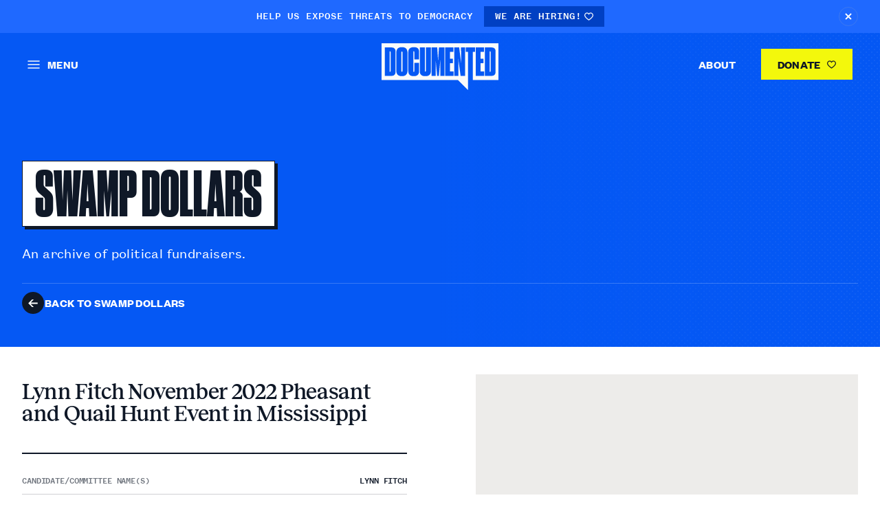

--- FILE ---
content_type: text/html; charset=UTF-8
request_url: https://documented.net/swamp-dollars/lynn-fitch-november-2022-pheasant-and-qual-hunt-event-in-mississippi
body_size: 15177
content:
<!DOCTYPE html>
<html class="is-loading" lang="en-US">
  <head>
  <meta charset="utf-8">
  <meta name="viewport" content="width=device-width, initial-scale=1.0, maximum-scale=5.0, viewport-fit=cover">
  <meta name="referrer" content="origin-when-cross-origin" />

  <link rel="apple-touch-icon" sizes="180x180" href="/assets/meta-icons/apple-touch-icon.png">
<link rel="icon" type="image/png" sizes="32x32" href="/assets/meta-icons/favicon-32x32.png">
<link rel="icon" type="image/png" sizes="16x16" href="/assets/meta-icons/favicon-16x16.png">
<link rel="manifest" href="/assets/meta-icons/site.webmanifest">
<link rel="mask-icon" href="/assets/meta-icons/safari-pinned-tab.svg" color="#2a70ff">
<meta name="msapplication-TileColor" content="#2a70ff">
<meta name="theme-color" content="#ffffff">
  <link rel="preload" href="/assets/fonts/DrukCond-Super.woff2" as="font" type="font/woff2" crossorigin><link rel="preload" href="/assets/fonts/grotesk-bold.woff2" as="font" type="font/woff2" crossorigin><link rel="preload" href="/assets/fonts/grotesk-mono-medium.woff2" as="font" type="font/woff2" crossorigin><link rel="preload" href="/assets/fonts/grotesk-text-medium.woff2" as="font" type="font/woff2" crossorigin><link rel="preload" href="/assets/fonts/grotesk-text-regular.woff2" as="font" type="font/woff2" crossorigin><link rel="preload" href="/assets/fonts/Reckless-Medium.woff2" as="font" type="font/woff2" crossorigin><style>  @font-face{
    font-family:Druk;
    src: url(/assets/fonts/DrukCond-Super.woff2) format("woff2"),
         url(/assets/fonts/DrukCond-Super.woff) format("woff");
    font-display: swap;
  }
  @font-face{
    font-family:Grotesk-Bold;
    src: url(/assets/fonts/grotesk-bold.woff2) format("woff2"),
         url(/assets/fonts/grotesk-bold.woff) format("woff");
    font-display: swap;
  }
  @font-face{
    font-family:Grotesk-Mono-Medium;
    src: url(/assets/fonts/grotesk-mono-medium.woff2) format("woff2"),
         url(/assets/fonts/grotesk-mono-medium.woff) format("woff");
    font-display: swap;
  }
  @font-face{
    font-family:Grotesk-Text-Medium;
    src: url(/assets/fonts/grotesk-text-medium.woff2) format("woff2"),
         url(/assets/fonts/grotesk-text-medium.woff) format("woff");
    font-display: swap;
  }
  @font-face{
    font-family:Grotesk-Text-Regular;
    src: url(/assets/fonts/grotesk-text-regular.woff2) format("woff2"),
         url(/assets/fonts/grotesk-text-regular.woff) format("woff");
    font-display: swap;
  }
  @font-face{
    font-family:Reckless-Medium;
    src: url(/assets/fonts/Reckless-Medium.woff2) format("woff2"),
         url(/assets/fonts/Reckless-Medium.woff) format("woff");
    font-display: swap;
  }
</style>

<script>if("fonts" in document) { var druk = new FontFace("Druk","url(/assets/fonts/DrukCond-Super.woff2) format('woff2'), url(/assets/fonts/DrukCond-Super.woff) format('woff')");var groteskBold = new FontFace("Grotesk-Bold","url(/assets/fonts/grotesk-bold.woff2) format('woff2'), url(/assets/fonts/grotesk-bold.woff) format('woff')");var groteskMonoMedium = new FontFace("Grotesk-Mono-Medium","url(/assets/fonts/grotesk-mono-medium.woff2) format('woff2'), url(/assets/fonts/grotesk-mono-medium.woff) format('woff')");var groteskTextMedium = new FontFace("Grotesk-Text-Medium","url(/assets/fonts/grotesk-text-medium.woff2) format('woff2'), url(/assets/fonts/grotesk-text-medium.woff) format('woff')");var groteskTextRegular = new FontFace("Grotesk-Text-Regular","url(/assets/fonts/grotesk-text-regular.woff2) format('woff2'), url(/assets/fonts/grotesk-text-regular.woff) format('woff')");var recklessMedium = new FontFace("Reckless-Medium","url(/assets/fonts/Reckless-Medium.woff2) format('woff2'), url(/assets/fonts/Reckless-Medium.woff) format('woff')");Promise.all([druk,groteskBold,groteskMonoMedium,groteskTextMedium,groteskTextRegular,recklessMedium]).then(function(fonts){fonts.forEach(function(font) {document.fonts.add(font);});});}</script>



  <link rel="stylesheet" href="/_compiled/app.css">
  <noscript><style>html,html body{opacity:1!important;}img{opacity:1!important;}</style></noscript>

  <script>
    function loaded(func) {if(document.readyState !== 'loading') {func()}else{document.addEventListener('DOMContentLoaded', function(){func()});}}
    function interactive(func) {if(document.readyState !== 'loading') {func()}else{document.addEventListener('readystatechange', function(event) {if(event.target.readyState === 'interactive'){func()}});}}

    loaded(function() {document.body.style.opacity = '1';if(!window.loadingImgs){window.loadingImgs = imgs = document.querySelectorAll('img:not(.loaded)[loading="lazy"]');}for (let i = 0; i < window.loadingImgs.length; i++) {const img = window.loadingImgs[i];if(img['complete'] || img['readyState'] == "complete") {showImg(window.loadingImgs[i], 'loaded')}}});

    interactive(() => {if(!window.loadingImgs){window.loadingImgs = imgs = document.querySelectorAll('img:not(.loaded)[loading="lazy"]');};for (let i = 0; i < window.loadingImgs.length; i++) {window.loadingImgs[i].addEventListener('load', function() {showImg(window.loadingImgs[i], 'interactive')})};})

    function showImg(img, type) {img.style.opacity='0';setTimeout(function(){img.style.transition='opacity 1s ease';img.style.opacity='1';img.classList.add('loaded');img.addEventListener('transitionend', function() {img.style.opacity = '';img.style.transition = ''});},10);}
  </script>

    
  <title>Documented | Documented</title><meta name="generator" content="SEOmatic">
<meta name="keywords" content="investigative,watchdog,journalism,Documented">
<meta name="description" content="Documented is an investigative watchdog and journalism project committed to holding the powerful interests that undermine our democracy accountable.">
<meta name="referrer" content="no-referrer-when-downgrade">
<meta name="robots" content="all">
<meta content="itsdocumented" property="fb:profile_id">
<meta content="en_US" property="og:locale">
<meta content="Documented" property="og:site_name">
<meta content="website" property="og:type">
<meta content="https://documented.net/swamp-dollars/lynn-fitch-november-2022-pheasant-and-qual-hunt-event-in-mississippi" property="og:url">
<meta content="Documented" property="og:title">
<meta content="Documented is an investigative watchdog and journalism project committed to holding the powerful interests that undermine our democracy accountable." property="og:description">
<meta content="https://documented.imgix.net/uploads/Misc-Images/documented-social.jpg?auto=format&amp;crop=focalpoint&amp;domain=documented.imgix.net&amp;fit=crop&amp;fp-x=0.5&amp;fp-y=0.5&amp;h=630&amp;ixlib=php-3.3.1&amp;q=82&amp;usm=20&amp;w=1200&amp;s=fe352d3ed01dd3c169a19cfb6bdd8081" property="og:image">
<meta content="1200" property="og:image:width">
<meta content="630" property="og:image:height">
<meta content="Documented is an investigative watchdog and journalism project committed to holding the powerful interests that undermine our democracy accountable." property="og:image:alt">
<meta content="https://bsky.app/profile/documented.bsky.social" property="og:see_also">
<meta content="https://instagram.com/__documented" property="og:see_also">
<meta content="https://www.linkedin.com/company/documented/" property="og:see_also">
<meta content="https://www.facebook.com/itsdocumented/" property="og:see_also">
<meta content="https://twitter.com/itsdocumented" property="og:see_also">
<meta name="twitter:card" content="summary_large_image">
<meta name="twitter:site" content="@itsdocumented">
<meta name="twitter:creator" content="@itsdocumented">
<meta name="twitter:title" content="Documented">
<meta name="twitter:description" content="Documented is an investigative watchdog and journalism project committed to holding the powerful interests that undermine our democracy accountable.">
<meta name="twitter:image" content="https://documented.imgix.net/uploads/Misc-Images/documented-social.jpg?auto=format&amp;crop=focalpoint&amp;domain=documented.imgix.net&amp;fit=crop&amp;fp-x=0.5&amp;fp-y=0.5&amp;h=418&amp;ixlib=php-3.3.1&amp;q=82&amp;w=800&amp;s=c0f642e4750313b0716ae010b97a62dd">
<meta name="twitter:image:width" content="800">
<meta name="twitter:image:height" content="418">
<meta name="twitter:image:alt" content="Documented is an investigative watchdog and journalism project committed to holding the powerful interests that undermine our democracy accountable.">
<link href="https://documented.net/swamp-dollars/lynn-fitch-november-2022-pheasant-and-qual-hunt-event-in-mississippi" rel="canonical">
<link href="https://documented.net/" rel="home">
<link type="text/plain" href="https://documented.net/humans.txt" rel="author">
<link href="https://documented.net/cpresources/bda98361/css/front-end/plugin/freeform.css?v=1761877391" rel="stylesheet"></head>
  <body class="opacity-0 transition-opacity duration-500">

    <a class="srd" href="#main">Skip to Page Content</a>

        <notification-bar
    data-js-module="customElement/notification-bar"
    data-storage="alertbar"
    style="display:none;"
    class="js-custom-el w-full align-bottom overflow-hidden">
    <div class="js-inner flex items-start md:items-center bg-blue-bright py-9 px-20 md:px-32 md:text-center text-white w-full">
      <div class="mr-auto md:mx-auto md:px-12">
        <p class="js-text md:inline flex">
          <span class="inline-flex items-center"><span class="md:inline text-11 md:text-14 uppercase font-Grotesk-Mono-Medium">Help us expose threats to democracy</span></span>
          <span>
            
                                                                    <a
                href="https://documented.net/work-with-us"                class="inline-flex items-center gap-8 text-11 md:text-14 leading-none font-Grotesk-Mono-Medium uppercase px-8 md:px-16 py-6 md:py-8 bg-blue-bright-2 ml-12 hover:opacity-70 transition-opacity duration-300"
                target="_blank" rel="noopener">We are hiring!                                                                <i class="inline-block inline-block ml-4">
      <svg width="13" height="12" viewBox="0 0 13 12" fill="none" xmlns="http://www.w3.org/2000/svg">
<path d="M9.18021 0.318604C7.83861 0.318604 6.99153 0.971646 6.5 1.56224C6.00844 0.971646 5.16139 0.318604 3.81927 0.318604C1.53465 0.318604 0 2.43513 0 4.41152C0 7.28933 5.5276 11.1457 6.15771 11.5757C6.2608 11.6458 6.38063 11.6813 6.49997 11.6813C6.61982 11.6813 6.73915 11.6463 6.84224 11.5757C7.47244 11.1456 12.9999 7.2892 12.9999 4.41152C12.9999 2.43513 11.4648 0.318604 9.18021 0.318604ZM6.49948 10.3342C4.32302 8.78589 1.21472 6.0152 1.21472 4.41152C1.21472 3.20497 2.12014 1.53319 3.81927 1.53319C5.3651 1.53319 5.91097 2.86829 5.93229 2.92107C6.02116 3.15568 6.24562 3.30905 6.49646 3.31107H6.50053C6.74987 3.31107 6.97431 3.1567 7.06624 2.92513C7.08858 2.86825 7.63448 1.53322 9.1803 1.53322C10.8799 1.53322 11.7854 3.20489 11.7854 4.41155C11.7854 6.01315 8.67646 8.78485 6.49948 10.3342Z" fill="currentColor"/>
</svg>
    </i>
                                    
              </a>
                      </span>
        </p>
      </div>
      <button
        class="js-close md:ml-0 ml-12 transition-all duration-300 origin-center hover:rotate-180 rotate-0 inline-flex hover:bg-blue-bright-2 w-26 h-26 md:w-28 md:h-28 flex-shrink-0 p-8 rounded-full border border-gray-1 border-opacity-20 hover:border-blue-bright-2">
        <span class="srd">Close Alert Bar</span>
                  <i class="inline-block inline-block w-full">
      <svg viewBox="0 0 10 10" fill="none" xmlns="http://www.w3.org/2000/svg">
<path d="M1 1L9 9M9 1L1 9" stroke="currentColor" stroke-width="2"/>
</svg>
    </i>
        </button>
    </div>
  </notification-bar>

    <div class="relative block w-full min-h-[1px] -mt-1">
      

  
<site-header
  data-js-module="customElement/site-header"
  data-js-attach="snap"
  role="banner"
  class="js-custom-el inline-block absolute z-10 top-0 left-0 w-full align-bottom">

  <div class="js-scroll-container">
    <div class="scroll-content text-gray-3 transition-colors duration-300 flex items-center w-full p-12 md:px-20 lg:px-40 md:py-16 flex-row-reverse md:flex-row justify-between">
      <div class="md:flex-1">
        <menu-drawer-action
          class="cursor-pointer uppercase inline-flex items-center  hover:text-blue-bright  p-12 -m-12"
          aria-label="open navigation"
          aria-controls="menu-drawer-content"
          aria-expanded="false"
          tabindex="0"
          role="button">
          <div class="mr-11">
            <svg width="18" height="12" viewBox="0 0 18 12" fill="none" xmlns="http://www.w3.org/2000/svg">
  <path d="M1 1H17" stroke="currentColor" stroke-width="1.5" stroke-linecap="round"/>
  <path d="M1 6H9H17" stroke="currentColor" stroke-width="1.5" stroke-linecap="round"/>
  <path d="M1 11H17" stroke="currentColor" stroke-width="1.5" stroke-linecap="round"/>
</svg>
          </div>
          <span class="hidden md:inline text-style-b3 text-style-caps">
              MENU
          </span>
        </menu-drawer-action>
      </div>

      <div class="">
        <a href="https://documented.net/" class="inline-block  align-bottom w-[120px] lg:w-[170px] transition-all  duration-100 header-logo -mb-7 hover:text-yellow"><span class="srd">Homepage</span><svg width="100%" height="100%" viewBox="0 0 170 68" fill="none" xmlns="http://www.w3.org/2000/svg">
  <path d="M12.3056 41.5977H11.631V11.7806H12.3056C12.6428 11.7806 12.8677 11.8917 12.9801 12.1138C13.0925 12.3359 13.1487 12.6505 13.1487 13.0577V40.2095C13.1487 40.6908 13.0925 41.0424 12.9801 41.2645C12.8677 41.4866 12.6428 41.5977 12.3056 41.5977Z" fill="currentColor"/>
  <path d="M29.609 11.8917C30.1711 11.8917 30.4522 12.2988 30.4522 13.1132V40.4316C30.4522 41.172 30.1711 41.5421 29.609 41.5421C29.0843 41.5421 28.822 41.172 28.822 40.4316V13.1132C28.822 12.2988 29.0843 11.8917 29.609 11.8917Z" fill="currentColor"/>
  <path d="M157.829 41.5977H157.155V11.7806H157.829C158.166 11.7806 158.391 11.8917 158.504 12.1138C158.616 12.3359 158.672 12.6505 158.672 13.0577V40.2095C158.672 40.6908 158.616 41.0424 158.504 41.2645C158.391 41.4866 158.166 41.5977 157.829 41.5977Z" fill="currentColor"/>
  <path fill-rule="evenodd" clip-rule="evenodd" d="M170 0H0V53.5973H111.133L125.714 68V47.4278H125.719V12.4469H122.515V6.11703H135.95V12.4469H132.746V47.4278H132.746V53.5973H170V0ZM14.8351 6.11703H4.66085V47.4278H14.9475C16.5214 47.4278 17.8143 46.9281 18.8261 45.9286C19.8379 44.9292 20.3438 43.3375 20.3438 41.1535V12.0582C20.3438 9.87424 19.8004 8.33804 18.7137 7.44964C17.6644 6.56123 16.3715 6.11703 14.8351 6.11703ZM35.736 45.7621C37.0851 44.3924 37.7596 42.412 37.7596 39.8209V13.8906C37.7596 11.4104 37.16 9.43004 35.9609 7.94937C34.7617 6.46869 32.8318 5.72835 30.1711 5.72835H29.0469C26.3862 5.72835 24.4563 6.45018 23.2571 7.89384C22.0579 9.3375 21.4584 11.3364 21.4584 13.8906V39.8209C21.4584 42.375 22.0954 44.3554 23.3695 45.7621C24.6811 47.1317 26.5736 47.8165 29.0469 47.8165H30.2273C32.5507 47.8165 34.3869 47.1317 35.736 45.7621ZM47.46 41.4311C47.3851 41.6532 47.1977 41.7642 46.8979 41.7642C46.4107 41.7642 46.1672 41.3756 46.1672 40.5982V12.669C46.1672 11.9657 46.4107 11.614 46.8979 11.614C47.1977 11.614 47.3851 11.7066 47.46 11.8917C47.5724 12.0767 47.6286 12.3359 47.6286 12.669V23.3854H54.5988V12.4469C54.5988 10.411 54.0367 8.78224 52.9125 7.56069C51.7883 6.33913 49.9895 5.72835 47.5162 5.72835H46.3358C44.9867 5.72835 43.8438 5.91344 42.9069 6.28361C41.97 6.65378 41.2018 7.17201 40.6022 7.83831C40.0027 8.50462 39.553 9.30048 39.2532 10.2259C38.9908 11.1513 38.8597 12.1508 38.8597 13.2243V40.0985C38.8597 42.5416 39.4405 44.448 40.6022 45.8176C41.7639 47.1502 43.6939 47.8165 46.392 47.8165H47.5162C48.7529 47.8165 49.8209 47.6314 50.7203 47.2612C51.6196 46.8541 52.3504 46.3358 52.9125 45.7065C53.5121 45.0402 53.943 44.2814 54.2054 43.43C54.4677 42.5786 54.5988 41.6902 54.5988 40.7648V28.5492H47.6286V40.5982C47.6286 40.9314 47.5724 41.209 47.46 41.4311ZM59.6482 47.3168C60.6225 47.6869 61.7842 47.872 63.1333 47.872H64.2575C65.5316 47.872 66.6371 47.6869 67.574 47.3168C68.5108 46.9466 69.2791 46.4469 69.8786 45.8176C70.5157 45.1883 70.9841 44.4665 71.2839 43.6521C71.5837 42.8007 71.7336 41.9308 71.7336 41.0424V6.11703H64.4824V40.2095C64.4824 40.9129 64.22 41.2645 63.6954 41.2645C63.2082 41.2645 62.9647 40.9129 62.9647 40.2095V6.11703H55.6572V41.0424C55.6572 41.9678 55.7884 42.8377 56.0507 43.6521C56.313 44.4665 56.7439 45.1883 57.3435 45.8176C57.9431 46.4469 58.7113 46.9466 59.6482 47.3168ZM80.9896 6.11703H72.839V47.4278H78.6849V24.3293L80.821 47.4278H83.3505L85.4303 24.3293V47.4278H91.3887V6.11703H83.4629L82.2262 26.1617L80.9896 6.11703ZM104.52 12.4469V6.11703H92.4909V47.4278H104.689V40.9869H99.4611V29.049H103.733V22.497H99.4611V12.4469H104.52ZM115.67 28.4937L112.915 6.11703H105.72V47.4278H111.679L111.623 22.6636L114.939 47.4278H121.516V6.11703H115.614L115.67 28.4937ZM148.984 12.4469V6.11703H136.955V47.4278H149.153V40.9869H143.925V29.049H148.197V22.497H143.925V12.4469H148.984ZM160.359 6.11703H150.184V47.4278H160.471C162.045 47.4278 163.338 46.9281 164.35 45.9286C165.361 44.9292 165.867 43.3375 165.867 41.1535V12.0582C165.867 9.87424 165.324 8.33804 164.237 7.44964C163.188 6.56123 161.895 6.11703 160.359 6.11703Z" fill="currentColor"/>
</svg>
</a>
      </div>

      <div class="md:flex-1 hidden md:flex items-center justify-end">
        <nav class="">
          <ul><li class="inline-block button ml-12">
                    
  <a
    href="https://documented.net/about-documented"    class=" py-8 lg:py-12 px-12 lg:px-24 text-style-b3 text-style-caps hover:underline"
        >About  </a>
              </li><li class="inline-block button ml-12">
                    
  <a
    href="https://www.buymeacoffee.com/documented"    class=" py-8 lg:py-12 px-12 lg:px-24 text-style-b3 text-style-caps bg-yellow bg-yellow text-blue-1 transition-colors duration-300 hover:text-white hover:bg-blue-bright"
     target="_blank" rel="noopener"    >Donate                <i class="inline-block inline-block ml-6">
      <svg width="13" height="12" viewBox="0 0 13 12" fill="none" xmlns="http://www.w3.org/2000/svg">
<path d="M9.18021 0.318604C7.83861 0.318604 6.99153 0.971646 6.5 1.56224C6.00844 0.971646 5.16139 0.318604 3.81927 0.318604C1.53465 0.318604 0 2.43513 0 4.41152C0 7.28933 5.5276 11.1457 6.15771 11.5757C6.2608 11.6458 6.38063 11.6813 6.49997 11.6813C6.61982 11.6813 6.73915 11.6463 6.84224 11.5757C7.47244 11.1456 12.9999 7.2892 12.9999 4.41152C12.9999 2.43513 11.4648 0.318604 9.18021 0.318604ZM6.49948 10.3342C4.32302 8.78589 1.21472 6.0152 1.21472 4.41152C1.21472 3.20497 2.12014 1.53319 3.81927 1.53319C5.3651 1.53319 5.91097 2.86829 5.93229 2.92107C6.02116 3.15568 6.24562 3.30905 6.49646 3.31107H6.50053C6.74987 3.31107 6.97431 3.1567 7.06624 2.92513C7.08858 2.86825 7.63448 1.53322 9.1803 1.53322C10.8799 1.53322 11.7854 3.20489 11.7854 4.41155C11.7854 6.01315 8.67646 8.78485 6.49948 10.3342Z" fill="currentColor"/>
</svg>
    </i>
        </a>
              </li></ul>
        </nav>
      </div>
    </div>
  </div>
</site-header>


<menu-drawer
  class="overflow-y-scroll fixed left-0 top-0 h-screen w-full max-w-[500px] px-45 py-30 bg-black transform -translate-x-full invisible z-100 bg-gray-backdrop text-dark-0"
  tabindex="0"
  aria-hidden="true">

 <button
  id="close-menu-drawer"
  class="close mb-46 leading-none flex items-center text-style-b3 text-style-caps"
  aria-label="close navigation">          <i class="inline-block w-14 h-14 text-dark-0">
      <svg viewBox="0 0 14 14" fill="none" xmlns="http://www.w3.org/2000/svg">
  <path d="M1.34326 12.657L7.00012 7.00013L12.657 1.34327" stroke="currentColor" stroke-width="1.5" stroke-linecap="round"/>
  <path d="M12.6567 12.657L6.99988 7.00013L1.34303 1.34327" stroke="currentColor" stroke-width="1.5" stroke-linecap="round"/>
</svg>
    </i>
  <span class="inline-block ml-12">CLOSE</span></button>

 <div id="menu-drawer-content">
    <form action="https://documented.net/search/results" class="flex items-center mb-46 relative">
                <i class="inline-block absolute left-0 inline-block mr-12 pointer-events-none">
      <svg width="18" height="18" viewBox="0 0 18 18" fill="none" xmlns="http://www.w3.org/2000/svg">
  <path d="M17.1414 16.3065L17.2825 16.1654L17.1418 16.024L12.7973 11.6565C14.9612 8.89933 14.641 4.92391 12.0346 2.55013C9.38326 0.135394 5.30226 0.230647 2.76645 2.76645C0.230647 5.30226 0.135394 9.38326 2.55013 12.0346C4.92391 14.641 8.89933 14.9612 11.6565 12.7973L16.024 17.1418L16.1654 17.2825L16.3065 17.1414L17.1414 16.3065ZM2.39578 7.5253C2.39578 4.69235 4.69235 2.39578 7.5253 2.39578C10.3583 2.39578 12.6548 4.69235 12.6548 7.5253C12.6548 10.3583 10.3583 12.6548 7.5253 12.6548C4.69235 12.6548 2.39578 10.3583 2.39578 7.5253Z" fill="currentColor" stroke="currentColor" stroke-width="0.4"/>
</svg>
    </i>
        <input
        name="q"
        type="search"
        placeholder="Search"
        class="outline-none bg-[transparent] pl-30">
    </form>

    <ul class="pb-12 mb-24 border-b border-gray-2">  
    
  <li class="mb-14  large">
    
    <span class="">
          
  <a
    href="https://documented.net/investigations"    class="font-Druk text-48 leading-[100%] uppercase hover:underline hover:text-blue-bright"
        >Investigations  </a>

          </span></li>
  
    
  <li class="mb-14  large">
    
    <span class="">
          
  <a
    href="https://documented.net/reporting"    class="font-Druk text-48 leading-[100%] uppercase hover:underline hover:text-blue-bright"
        >Reporting  </a>

          </span></li>
  
    
  <li class="mb-14  is-active pb-24 mb-24 border-b border-blue-1 border-opacity-20 large bottom-border">
    
    <span class="">
          
  <a
    href="https://documented.net/swamp-dollars"    class="font-Druk text-48 leading-[100%] uppercase hover:underline hover:text-blue-bright text-blue-bright underline"
        >Swamp Dollars  </a>

          </span></li>
  
    
  <li class="mb-14 ">
    
    <span class="">
          
  <a
    href="https://documented.net/about-documented"    class="text-16 text-style-b2 text-style-caps font-bold hover:underline hover:text-blue-bright"
        >About Us  </a>

          </span></li>
  
    
  <li class="mb-14 ">
    
    <span class="">
          
  <a
    href="https://documented.net/work-with-us"    class="text-16 text-style-b2 text-style-caps font-bold hover:underline hover:text-blue-bright"
        >We Are Hiring  </a>

          </span></li>
  
    
  <li class="mb-14 ">
    
    <span class="">
          
  <a
    href="https://www.theshakedown.documented.net/"    class="text-16 text-style-b2 text-style-caps font-bold hover:underline hover:text-blue-bright"
     target="_blank" rel="noopener"    >Join Our Newsletter  </a>

          </span></li>
  
    
  <li class="mb-14 ">
    
    <span class="">
          
  <a
    href="https://documented.net/use-our-research"    class="text-16 text-style-b2 text-style-caps font-bold hover:underline hover:text-blue-bright"
        >Use Our Research  </a>

          </span></li>
  
    
  <li class="mb-14 ">
    
    <span class="">
          
  <a
    href="https://documented.net/press"    class="text-16 text-style-b2 text-style-caps font-bold hover:underline hover:text-blue-bright"
        >Press Contact  </a>

          </span></li>
  
    
  <li class="mb-14 ">
    
    <span class="">
          
  <a
    href="https://documented.net/leak-to-us"    class="text-16 text-style-b2 text-style-caps font-bold hover:underline hover:text-blue-bright"
        >Leak To Us  </a>

          </span></li>
  
    
  <li class="mb-14 ">
    
    <span class="">
          
  <a
    href="https://documented.net/partnerships"    class="text-16 text-style-b2 text-style-caps font-bold hover:underline hover:text-blue-bright"
        >Partnerships  </a>

          </span></li>
  
    
  <li class="mb-14 ">
    
    <span class="">
          
  <a
    href="https://www.buymeacoffee.com/documented"    class="text-16 text-style-b2 text-style-caps font-bold hover:underline hover:text-blue-bright"
     target="_blank" rel="noopener"    >Buy us a coffee  </a>

          </span></li>
</ul>

   <ul class="flex gap-6 items-center pb-80">
              <li>
    <a
      href="https://www.linkedin.com/company/documented/"
      target="_blank"
      rel="nofollow"
      class="inline-flex items-center justify-center w-43 h-43 bg-gray-1 hover:bg-white hover:shadowed hover:text-blue-1 transition-all duration-100">
      <svg width="25" height="25" viewBox="0 0 25 25" fill="none" xmlns="http://www.w3.org/2000/svg">
  <path d="M18.8353 18.839H16.1698V14.6623C16.1698 13.6663 16.1495 12.3845 14.7808 12.3845C13.391 12.3845 13.1788 13.4683 13.1788 14.5887V18.839H10.5132V10.25H13.0738V11.4207H13.1082C13.466 10.7457 14.336 10.0333 15.6357 10.0333C18.3365 10.0333 18.836 11.8108 18.836 14.1245V18.839H18.8353ZM7.50275 9.07475C6.64475 9.07475 5.9555 8.38025 5.9555 7.526C5.9555 6.6725 6.6455 5.97875 7.50275 5.97875C8.35775 5.97875 9.05075 6.6725 9.05075 7.526C9.05075 8.38025 8.357 9.07475 7.50275 9.07475ZM8.83925 18.839H6.16625V10.25H8.83925V18.839ZM20.1688 3.5H4.82825C4.094 3.5 3.5 4.0805 3.5 4.79675V20.2033C3.5 20.9202 4.094 21.5 4.82825 21.5H20.1665C20.9 21.5 21.5 20.9202 21.5 20.2033V4.79675C21.5 4.0805 20.9 3.5 20.1665 3.5H20.1688Z" fill="currentColor"/>
</svg>
      <span class="srd">View our in</span>
    </a>
  </li>

                <li>
    <a
      href="https://twitter.com/itsdocumented"
      target="_blank"
      rel="nofollow"
      class="inline-flex items-center justify-center w-43 h-43 bg-gray-1 hover:bg-white hover:shadowed hover:text-blue-1 transition-all duration-100">
      <svg width="25" height="25" viewBox="0 0 25 25" fill="none" xmlns="http://www.w3.org/2000/svg">
  <path d="M21.4655 6.74225C20.8018 7.034 20.093 7.23275 19.3468 7.3235C20.1073 6.86525 20.6922 6.143 20.969 5.28125C20.2558 5.6975 19.4653 6.0005 18.6238 6.16925C17.9518 5.45 16.994 5 15.9305 5C13.8927 5 12.2405 6.65225 12.2405 8.68775C12.2405 8.98025 12.2743 9.2615 12.3358 9.53075C9.26825 9.386 6.5495 7.913 4.73 5.68625C4.40975 6.22775 4.2305 6.857 4.2305 7.5425C4.2305 8.825 4.883 9.95225 5.8715 10.6145C5.26625 10.595 4.697 10.4285 4.2005 10.1525V10.1982C4.2005 11.987 5.47025 13.4787 7.16 13.8185C6.85025 13.9017 6.52325 13.9467 6.188 13.9467C5.9525 13.9467 5.72675 13.9242 5.501 13.8822C5.97425 15.347 7.33475 16.415 8.954 16.445C7.694 17.4342 6.09725 18.0237 4.3775 18.0237C4.085 18.0237 3.79325 18.0065 3.5 17.9735C5.14175 19.019 7.076 19.6302 9.16775 19.6302C15.9583 19.6302 19.667 14.0082 19.667 9.14075C19.667 8.984 19.667 8.82575 19.6558 8.66825C20.3765 8.1515 21.0057 7.49825 21.5007 6.75725L21.4655 6.74225Z" fill="currentColor"/>
</svg>
      <span class="srd">View our twit</span>
    </a>
  </li>

                <li>
    <a
      href="https://www.facebook.com/itsdocumented/"
      target="_blank"
      rel="nofollow"
      class="inline-flex items-center justify-center w-43 h-43 bg-gray-1 hover:bg-white hover:shadowed hover:text-blue-1 transition-all duration-100">
      <svg width="25" height="25" viewBox="0 0 25 25" fill="none" xmlns="http://www.w3.org/2000/svg">
<path d="M20.507 3.31519H4.493C3.94475 3.31519 3.5 3.75994 3.5 4.30819V20.3222C3.5 20.8712 3.94475 21.3152 4.493 21.3152H13.1135V14.3447H10.7668V11.6289H13.1135V9.62269C13.1135 7.29844 14.534 6.03394 16.6077 6.03394C17.6015 6.03394 18.4558 6.10669 18.7048 6.13969V8.56969H17.264C16.139 8.56969 15.92 9.11044 15.92 9.89794V11.6312H18.608L18.2593 14.3537H15.92V21.3152H20.5062C21.056 21.3152 21.5 20.8712 21.5 20.3222V4.30819C21.5 3.75994 21.056 3.31519 20.507 3.31519Z" fill="currentColor"/>
</svg>
      <span class="srd">View our facebook</span>
    </a>
  </li>

                <li>
    <a
      href="https://instagram.com/__documented"
      target="_blank"
      rel="nofollow"
      class="inline-flex items-center justify-center w-43 h-43 bg-gray-1 hover:bg-white hover:shadowed hover:text-blue-1 transition-all duration-100">
      <svg width="25" height="25" viewBox="0 0 25 25" fill="none" xmlns="http://www.w3.org/2000/svg">
  <path d="M12.5 3.5C10.055 3.5 9.74975 3.51125 8.78975 3.554C7.83125 3.599 7.17875 3.74975 6.605 3.9725C6.01325 4.202 5.51075 4.51025 5.0105 5.0105C4.51025 5.51075 4.20125 6.0125 3.9725 6.605C3.74975 7.17875 3.59825 7.83125 3.554 8.78975C3.509 9.74975 3.5 10.055 3.5 12.5C3.5 14.945 3.51125 15.2503 3.554 16.2103C3.599 17.168 3.74975 17.8213 3.9725 18.395C4.202 18.986 4.51025 19.4893 5.0105 19.9895C5.51075 20.489 6.0125 20.7987 6.605 21.0275C7.1795 21.2495 7.832 21.4018 8.78975 21.446C9.74975 21.491 10.055 21.5 12.5 21.5C14.945 21.5 15.2503 21.4888 16.2103 21.446C17.168 21.401 17.8213 21.2495 18.395 21.0275C18.986 20.798 19.4893 20.489 19.9895 19.9895C20.489 19.4893 20.7987 18.9883 21.0275 18.395C21.2495 17.8213 21.4018 17.168 21.446 16.2103C21.491 15.2503 21.5 14.945 21.5 12.5C21.5 10.055 21.4888 9.74975 21.446 8.78975C21.401 7.832 21.2495 7.178 21.0275 6.605C20.798 6.01325 20.489 5.51075 19.9895 5.0105C19.4893 4.51025 18.9883 4.20125 18.395 3.9725C17.8213 3.74975 17.168 3.59825 16.2103 3.554C15.2503 3.509 14.945 3.5 12.5 3.5ZM12.5 5.12C14.9023 5.12 15.1888 5.132 16.1375 5.17325C17.015 5.2145 17.4913 5.36 17.8077 5.4845C18.2292 5.64725 18.5278 5.84225 18.8442 6.1565C19.1585 6.4715 19.3535 6.77075 19.5163 7.19225C19.6392 7.50875 19.7862 7.985 19.826 8.8625C19.8687 9.812 19.8785 10.097 19.8785 12.5C19.8785 14.903 19.8673 15.1888 19.823 16.1375C19.7773 17.015 19.631 17.4913 19.5072 17.8077C19.3393 18.2292 19.148 18.5278 18.833 18.8442C18.5188 19.1585 18.215 19.3535 17.798 19.5163C17.483 19.6392 16.9993 19.7862 16.1217 19.826C15.1663 19.8687 14.885 19.8785 12.4775 19.8785C10.0693 19.8785 9.788 19.8673 8.83325 19.823C7.955 19.7773 7.47125 19.631 7.15625 19.5072C6.7295 19.3393 6.43625 19.148 6.122 18.833C5.80625 18.5188 5.6045 18.215 5.447 17.798C5.32325 17.483 5.17775 16.9993 5.132 16.1217C5.09825 15.1768 5.08625 14.885 5.08625 12.4887C5.08625 10.0917 5.09825 9.79925 5.132 8.843C5.17775 7.9655 5.32325 7.4825 5.447 7.1675C5.6045 6.74 5.80625 6.4475 6.122 6.13175C6.43625 5.8175 6.7295 5.615 7.15625 5.45825C7.47125 5.33375 7.9445 5.1875 8.822 5.1425C9.77825 5.10875 10.0595 5.0975 12.4662 5.0975L12.5 5.12ZM12.5 7.8785C9.94625 7.8785 7.8785 9.9485 7.8785 12.5C7.8785 15.0538 9.9485 17.1215 12.5 17.1215C15.0538 17.1215 17.1215 15.0515 17.1215 12.5C17.1215 9.94625 15.0515 7.8785 12.5 7.8785ZM12.5 15.5C10.8425 15.5 9.5 14.1575 9.5 12.5C9.5 10.8425 10.8425 9.5 12.5 9.5C14.1575 9.5 15.5 10.8425 15.5 12.5C15.5 14.1575 14.1575 15.5 12.5 15.5ZM18.3845 7.69625C18.3845 8.2925 17.9 8.77625 17.3045 8.77625C16.7083 8.77625 16.2245 8.29175 16.2245 7.69625C16.2245 7.10075 16.709 6.617 17.3045 6.617C17.8993 6.61625 18.3845 7.10075 18.3845 7.69625Z" fill="currentColor"/>
</svg>
      <span class="srd">View our inst</span>
    </a>
  </li>

      </ul>

    <ul>
          </ul>
 </div>
</menu-drawer>


    </div>

    <div class="site-container">
      <main id="main" class="site-content min-h-[calc(100vh-290px)]" role="main">
          

<header class="relative contain-x-1 flex items-end  bg-blue-bright-1 nav-top-offset min-h-[350px]">
  <div class="w-full z-4 bottom-0 left-0 nav-top-offset pb-46">
    <div class="o-container is-small relative"><h1>
            <span class="text-style-page-title mr-20 mb-24 text-blue-1 relative border shadowed">Swamp Dollars</span>          </h1>      <p class="text-style-b1 text-white">An archive of political fundraisers.</p>

      <div class="mt-30 pt-12 border-t border-white border-opacity-20">
        <a href="https://documented.net/swamp-dollars" class="inline-flex text-style-caps test-style-m1 group text-white gap-10 items-center">
          <svg width="33" height="32" viewBox="0 0 33 32" fill="none" xmlns="http://www.w3.org/2000/svg">
            <rect class="text-blue-1 group-hover:text-white transition-all duration-300" x="0.0625" width="32" height="32" rx="16" fill="currentColor"/>
            <path class="text-white group-hover:text-blue-1 transition-all duration-300" fill-rule="evenodd" clip-rule="evenodd" d="M17.0082 21.8012L16.8073 22L14.4989 22L9.73236 17.1839L9.06282 16.5074L9.73236 15.8309L14.4989 11.0148L16.8073 11.0148L17.0082 11.2137L12.7208 15.5457L22.834 15.5457L22.834 17.4691L12.7208 17.4691L17.0082 21.8012Z" fill="currentColor"/>
          </svg>
          back to swamp dollars
        </a>
      </div>
        </div>
  </div>

      <div class="z-3 u-fill-space bg-gradient-to-r from-blue-5 via-blue-5 to-[transparent]"></div>
    <div class="z-1 u-fill-space bg-gradient-to-l bg-dark-1 from-blue-5 via-blue-5 to-[transparent]"></div>
  
  <div class="pokadots  pokadots-white pokadots-light u-fill-space z-2"></div>
</header>


  <div class="pt-40 pb-100 contain-x-1">
    <div class="o-container is-small">
      <div class="flex flex-col lg:flex-row justify-between">

        <div class="md:max-w-full w-full lg:max-w-[560px] lg:mr-100 flex items-start flex-wrap lg:flex-col justify-between">

          <div class="md:flex-1 lg:mb-0 mb-24">
            <div class="pb-24 border-b-2 border-blue-1">
              <h1 class="text-style-d5 mt-10">Lynn Fitch November 2022 Pheasant and Quail Hunt Event in Mississippi</h1>
              <p class="text-style-b3 mt-16"></p>
            </div>

            
            <ul class="mt-20">
                                                  <li class="flex justify-between items-start uppercase py-10 border-b border-blue-1 border-opacity-20 ">
    <span class="text-style-m1 leading-normal text-style-mono opacity-60">Candidate/Committee name(s)</span>
    <span class="text-style-m1 leading-normal text-style-mono text-right">Lynn Fitch</span>
  </li>

                                                                                                <li class="flex justify-between items-start uppercase py-10 border-b border-blue-1 border-opacity-20 ">
    <span class="text-style-m1 leading-normal text-style-mono opacity-60">Office</span>
    <span class="text-style-m1 leading-normal text-style-mono text-right">State Attorney General</span>
  </li>

                                                                  <li class="flex justify-between items-start uppercase py-10 border-b border-blue-1 border-opacity-20 ">
    <span class="text-style-m1 leading-normal text-style-mono opacity-60">State</span>
    <span class="text-style-m1 leading-normal text-style-mono text-right">Mississippi</span>
  </li>

                                                                  <li class="flex justify-between items-start uppercase py-10 border-b border-blue-1 border-opacity-20 ">
    <span class="text-style-m1 leading-normal text-style-mono opacity-60">Dates</span>
    <span class="text-style-m1 leading-normal text-style-mono text-right">November 2, 2022</span>
  </li>

                                                                                                                              <li class="flex justify-between items-start uppercase py-10 border-b border-blue-1 border-opacity-20 mt-70">
    <span class="text-style-m1 leading-normal text-style-mono opacity-60">Published On</span>
    <span class="text-style-m1 leading-normal text-style-mono text-right">November 1, 2022</span>
  </li>

                              
            </ul>
          </div>

                
      <div class="flex-col gap-20 my-48 md:my-0 lg:my-80 md:flex-1 max-w-[330px] w-full md:flex hidden">
        <div class=" bg-gray-backdrop shadowed p-20 border border-blue-1 w-full">
    <h2 class="text-style-m1 text-style-mono mb-12 pb-8 border-b border-blue-1 border-opacity-10 uppercase">Source</h2>
          <div class="wysiwyg-simple text-style-b3"><p>Obtained by Documented.</p></div>
      </div>

      
      
    </div>
  
          <div class="mt-20 hidden lg:flex gap-20 items-center">
                        <share-button
        class="js-custom-el p-8 bg-gray-4 inline-flex items-center justify-center hover:bg-blue-bright hover:text-white transition-colors duration-200"
        data-js-module="customElement/share-button"
        data-js-thanks-popup
        data-url="http://twitter.com/share?text=Lynn Fitch November 2022 Pheasant and Quail Hunt Event in Mississippi @ItsDocumented&amp;url=https://documented.net/swamp-dollars/lynn-fitch-november-2022-pheasant-and-qual-hunt-event-in-mississippi"
        data-title="Twitter"
        role="button"
        data-type="twit">
                  <i class="inline-block ">
      <svg width="25" height="25" viewBox="0 0 25 25" fill="none" xmlns="http://www.w3.org/2000/svg">
  <path d="M21.4655 6.74225C20.8018 7.034 20.093 7.23275 19.3468 7.3235C20.1073 6.86525 20.6922 6.143 20.969 5.28125C20.2558 5.6975 19.4653 6.0005 18.6238 6.16925C17.9518 5.45 16.994 5 15.9305 5C13.8927 5 12.2405 6.65225 12.2405 8.68775C12.2405 8.98025 12.2743 9.2615 12.3358 9.53075C9.26825 9.386 6.5495 7.913 4.73 5.68625C4.40975 6.22775 4.2305 6.857 4.2305 7.5425C4.2305 8.825 4.883 9.95225 5.8715 10.6145C5.26625 10.595 4.697 10.4285 4.2005 10.1525V10.1982C4.2005 11.987 5.47025 13.4787 7.16 13.8185C6.85025 13.9017 6.52325 13.9467 6.188 13.9467C5.9525 13.9467 5.72675 13.9242 5.501 13.8822C5.97425 15.347 7.33475 16.415 8.954 16.445C7.694 17.4342 6.09725 18.0237 4.3775 18.0237C4.085 18.0237 3.79325 18.0065 3.5 17.9735C5.14175 19.019 7.076 19.6302 9.16775 19.6302C15.9583 19.6302 19.667 14.0082 19.667 9.14075C19.667 8.984 19.667 8.82575 19.6558 8.66825C20.3765 8.1515 21.0057 7.49825 21.5007 6.75725L21.4655 6.74225Z" fill="currentColor"/>
</svg>
    </i>
      </share-button>                        <share-button
        class="js-custom-el p-8 bg-gray-4 inline-flex items-center justify-center hover:bg-blue-bright hover:text-white transition-colors duration-200"
        data-js-module="customElement/share-button"
        data-js-thanks-popup
        data-url="https://www.facebook.com/sharer/sharer.php?u=https://documented.net/swamp-dollars/lynn-fitch-november-2022-pheasant-and-qual-hunt-event-in-mississippi"
        data-title="Facebook"
        role="button"
        data-type="facebook">
                  <i class="inline-block ">
      <svg width="25" height="25" viewBox="0 0 25 25" fill="none" xmlns="http://www.w3.org/2000/svg">
<path d="M20.507 3.31519H4.493C3.94475 3.31519 3.5 3.75994 3.5 4.30819V20.3222C3.5 20.8712 3.94475 21.3152 4.493 21.3152H13.1135V14.3447H10.7668V11.6289H13.1135V9.62269C13.1135 7.29844 14.534 6.03394 16.6077 6.03394C17.6015 6.03394 18.4558 6.10669 18.7048 6.13969V8.56969H17.264C16.139 8.56969 15.92 9.11044 15.92 9.89794V11.6312H18.608L18.2593 14.3537H15.92V21.3152H20.5062C21.056 21.3152 21.5 20.8712 21.5 20.3222V4.30819C21.5 3.75994 21.056 3.31519 20.507 3.31519Z" fill="currentColor"/>
</svg>
    </i>
      </share-button>          </div>

          <div class="mt-32">
            <button
              data-js-module="CopyLink"
              data-clipboard-text=https://documented.net/swamp-dollars/lynn-fitch-november-2022-pheasant-and-qual-hunt-event-in-mississippi
              class="js-module dotted-link">
                <span class="text text-style-m1 text-style-mono uppercase">Copy Link</span>

            </button>
          </div>

            <div class="lg:block hidden mt-32 w-full">
    <div class="text-style-b3 wysiwyg-simple hover-white-links"><p>All materials obtained by Documented and published on our website are available for use by media and other entities. We ask that you please credit Documented as the source, and that you link to this page and/or the related investigation page. Documented receives materials from a variety of sources (public records, FOIA, journalistic sources, on the ground reporting, etc) and where possible this is described on this page.</p></div>
  </div>

        </div>

        <div
          class="md:max-w-[580px] h-[720px] bg-gray-backdrop flex-1 w-full ">
                                              <div id="adobe-dc-view"></div>
              <script src="https://documentcloud.adobe.com/view-sdk/main.js"></script>
              <script type="text/javascript">
                document.addEventListener("adobe_dc_view_sdk.ready", function(){
                  var adobeDCView = new AdobeDC.View({
                    clientId: "14a6c02e4eb44e5aacb5f9cd2013f452",
                    divId: "adobe-dc-view"
                  });
                  adobeDCView.previewFile({
                    content:{
                      location: {
                        url: "https://documented.nyc3.digitaloceanspaces.com/fundraisers-uploads/463_2022-11-06-202300_jwtq.pdf"
                      }
                    },
                    metaData:{
                      fileName: "Lynn Fitch November 2022 Pheasant and Quail Hunt Event in Mississippi"
                    }
                  }, {
                    defaultViewMode: "FIT_WIDTH",
                    showAnnotationTools: false,
                    showLeftHandPanel: false,
                    dockPageControls: false,
                    howDownloadPDF: false,
                    showPrintPDF: false
                  });
                });
              </script>
                      
                      <div class="block lg:hidden mt-48 w-full">
    <div class="text-style-b3 wysiwyg-simple hover-white-links"><p>All materials obtained by Documented and published on our website are available for use by media and other entities. We ask that you please credit Documented as the source, and that you link to this page and/or the related investigation page. Documented receives materials from a variety of sources (public records, FOIA, journalistic sources, on the ground reporting, etc) and where possible this is described on this page.</p></div>
  </div>

        </div>

      </div>
    </div>
  </div>
      </main>
      
<footer class="site-footer bg-dark-0 pt-24 lg:pt-31 pb-34 lg:pb-22 font-founders">
  <div class="o-container contain-x-1 text-white">
    <a href="/" class="max-w-[120px] lg:max-w-[132px] mb-59 lg:mb-94 block">
      <svg width="100%" height="100%" viewBox="0 0 170 68" fill="none" xmlns="http://www.w3.org/2000/svg">
  <path d="M12.3056 41.5977H11.631V11.7806H12.3056C12.6428 11.7806 12.8677 11.8917 12.9801 12.1138C13.0925 12.3359 13.1487 12.6505 13.1487 13.0577V40.2095C13.1487 40.6908 13.0925 41.0424 12.9801 41.2645C12.8677 41.4866 12.6428 41.5977 12.3056 41.5977Z" fill="#FAFAFA"/>
  <path d="M29.609 11.8917C30.1711 11.8917 30.4522 12.2988 30.4522 13.1132V40.4316C30.4522 41.172 30.1711 41.5421 29.609 41.5421C29.0843 41.5421 28.822 41.172 28.822 40.4316V13.1132C28.822 12.2988 29.0843 11.8917 29.609 11.8917Z" fill="#FAFAFA"/>
  <path d="M157.829 41.5977H157.155V11.7806H157.829C158.166 11.7806 158.391 11.8917 158.504 12.1138C158.616 12.3359 158.672 12.6505 158.672 13.0577V40.2095C158.672 40.6908 158.616 41.0424 158.504 41.2645C158.391 41.4866 158.166 41.5977 157.829 41.5977Z" fill="#FAFAFA"/>
  <path fill-rule="evenodd" clip-rule="evenodd" d="M170 0H0V53.5973H111.133L125.714 68V47.4278H125.719V12.4469H122.515V6.11703H135.95V12.4469H132.746V47.4278H132.746V53.5973H170V0ZM14.8351 6.11703H4.66085V47.4278H14.9475C16.5214 47.4278 17.8143 46.9281 18.8261 45.9286C19.8379 44.9292 20.3438 43.3375 20.3438 41.1535V12.0582C20.3438 9.87424 19.8004 8.33804 18.7137 7.44964C17.6644 6.56123 16.3715 6.11703 14.8351 6.11703ZM35.736 45.7621C37.0851 44.3924 37.7596 42.412 37.7596 39.8209V13.8906C37.7596 11.4104 37.16 9.43004 35.9609 7.94937C34.7617 6.46869 32.8318 5.72835 30.1711 5.72835H29.0469C26.3862 5.72835 24.4563 6.45018 23.2571 7.89384C22.0579 9.3375 21.4584 11.3364 21.4584 13.8906V39.8209C21.4584 42.375 22.0954 44.3554 23.3695 45.7621C24.6811 47.1317 26.5736 47.8165 29.0469 47.8165H30.2273C32.5507 47.8165 34.3869 47.1317 35.736 45.7621ZM47.46 41.4311C47.3851 41.6532 47.1977 41.7642 46.8979 41.7642C46.4107 41.7642 46.1672 41.3756 46.1672 40.5982V12.669C46.1672 11.9657 46.4107 11.614 46.8979 11.614C47.1977 11.614 47.3851 11.7066 47.46 11.8917C47.5724 12.0767 47.6286 12.3359 47.6286 12.669V23.3854H54.5988V12.4469C54.5988 10.411 54.0367 8.78224 52.9125 7.56069C51.7883 6.33913 49.9895 5.72835 47.5162 5.72835H46.3358C44.9867 5.72835 43.8438 5.91344 42.9069 6.28361C41.97 6.65378 41.2018 7.17201 40.6022 7.83831C40.0027 8.50462 39.553 9.30048 39.2532 10.2259C38.9908 11.1513 38.8597 12.1508 38.8597 13.2243V40.0985C38.8597 42.5416 39.4405 44.448 40.6022 45.8176C41.7639 47.1502 43.6939 47.8165 46.392 47.8165H47.5162C48.7529 47.8165 49.8209 47.6314 50.7203 47.2612C51.6196 46.8541 52.3504 46.3358 52.9125 45.7065C53.5121 45.0402 53.943 44.2814 54.2054 43.43C54.4677 42.5786 54.5988 41.6902 54.5988 40.7648V28.5492H47.6286V40.5982C47.6286 40.9314 47.5724 41.209 47.46 41.4311ZM59.6482 47.3168C60.6225 47.6869 61.7842 47.872 63.1333 47.872H64.2575C65.5316 47.872 66.6371 47.6869 67.574 47.3168C68.5108 46.9466 69.2791 46.4469 69.8786 45.8176C70.5157 45.1883 70.9841 44.4665 71.2839 43.6521C71.5837 42.8007 71.7336 41.9308 71.7336 41.0424V6.11703H64.4824V40.2095C64.4824 40.9129 64.22 41.2645 63.6954 41.2645C63.2082 41.2645 62.9647 40.9129 62.9647 40.2095V6.11703H55.6572V41.0424C55.6572 41.9678 55.7884 42.8377 56.0507 43.6521C56.313 44.4665 56.7439 45.1883 57.3435 45.8176C57.9431 46.4469 58.7113 46.9466 59.6482 47.3168ZM80.9896 6.11703H72.839V47.4278H78.6849V24.3293L80.821 47.4278H83.3505L85.4303 24.3293V47.4278H91.3887V6.11703H83.4629L82.2262 26.1617L80.9896 6.11703ZM104.52 12.4469V6.11703H92.4909V47.4278H104.689V40.9869H99.4611V29.049H103.733V22.497H99.4611V12.4469H104.52ZM115.67 28.4937L112.915 6.11703H105.72V47.4278H111.679L111.623 22.6636L114.939 47.4278H121.516V6.11703H115.614L115.67 28.4937ZM148.984 12.4469V6.11703H136.955V47.4278H149.153V40.9869H143.925V29.049H148.197V22.497H143.925V12.4469H148.984ZM160.359 6.11703H150.184V47.4278H160.471C162.045 47.4278 163.338 46.9281 164.35 45.9286C165.361 44.9292 165.867 43.3375 165.867 41.1535V12.0582C165.867 9.87424 165.324 8.33804 164.237 7.44964C163.188 6.56123 161.895 6.11703 160.359 6.11703Z" fill="#FAFAFA"/>
</svg>
      <p class="text-10 uppercase font-bold ">
        Investigating Money, Influence, and Power
      </p>
    </a>

    <div class="global-footer__inner flex lg:items-center flex-col lg:flex-row">
     <div class="w-full mb-31 lg:mb-0">
       <ul class="flex lg:items-center font-bold pb-23 mb-22 border-b border-dark-1 flex-col lg:flex-row flex-wrap lg:gap-y-20">
                    <li class="mb-12 lg:mb-0 lg:mr-48 whitespace-nowrap	">
             <a  class="hover:underline" href="https://documented.net/about-documented">ABOUT US</a>
           </li>
                    <li class="mb-12 lg:mb-0 lg:mr-48 whitespace-nowrap	">
             <a  class="hover:underline" href="https://documented.net/press">PRESS</a>
           </li>
                    <li class="mb-12 lg:mb-0 lg:mr-48 whitespace-nowrap	">
             <a  class="hover:underline" href="https://documented.net/use-our-research">USE OUR RESEARCH</a>
           </li>
                    <li class="mb-12 lg:mb-0 lg:mr-48 whitespace-nowrap	">
             <a  class="hover:underline" href="https://documented.net/partnerships">PARTNERSHIPS</a>
           </li>
                    <li class="mb-12 lg:mb-0 lg:mr-48 whitespace-nowrap	">
             <a  class="hover:underline" href="https://documented.net/leak-to-us">LEAK TO US</a>
           </li>
                    <li class="mb-12 lg:mb-0 lg:mr-48 whitespace-nowrap	">
             <a  class="hover:underline" href="https://www.buymeacoffee.com/documented" rel="noopener" target="_blank">BUY US A COFFEE</a>
           </li>
                    <li class="mb-12 lg:mb-0 lg:mr-48 whitespace-nowrap	">
             <a  class="hover:underline" href="https://documented.net/work-with-us">WE ARE HIRING</a>
           </li>
                </ul>
       <ul class="flex lg:items-center flex-col lg:flex-row flex-wrap">
                </ul>
     </div>
      <ul class="lg:ml-28 flex">
                                      <li>
              <a href="https://www.linkedin.com/company/documented/" target="_blank" rel="nofollow" class="bg-dark-1 --hover-shadow --light mx-3 transition-all duration-200 w-43 h-43 inline-flex items-center justify-center hover:bg-blue-bright">
                <span class="srd">View our in</span>
                <svg width="25" height="25" viewBox="0 0 25 25" fill="none" xmlns="http://www.w3.org/2000/svg">
  <path d="M18.8353 18.839H16.1698V14.6623C16.1698 13.6663 16.1495 12.3845 14.7808 12.3845C13.391 12.3845 13.1788 13.4683 13.1788 14.5887V18.839H10.5132V10.25H13.0738V11.4207H13.1082C13.466 10.7457 14.336 10.0333 15.6357 10.0333C18.3365 10.0333 18.836 11.8108 18.836 14.1245V18.839H18.8353ZM7.50275 9.07475C6.64475 9.07475 5.9555 8.38025 5.9555 7.526C5.9555 6.6725 6.6455 5.97875 7.50275 5.97875C8.35775 5.97875 9.05075 6.6725 9.05075 7.526C9.05075 8.38025 8.357 9.07475 7.50275 9.07475ZM8.83925 18.839H6.16625V10.25H8.83925V18.839ZM20.1688 3.5H4.82825C4.094 3.5 3.5 4.0805 3.5 4.79675V20.2033C3.5 20.9202 4.094 21.5 4.82825 21.5H20.1665C20.9 21.5 21.5 20.9202 21.5 20.2033V4.79675C21.5 4.0805 20.9 3.5 20.1665 3.5H20.1688Z" fill="currentColor"/>
</svg>
</a>
            </li>
                                        <li>
              <a href="https://twitter.com/itsdocumented" target="_blank" rel="nofollow" class="bg-dark-1 --hover-shadow --light mx-3 transition-all duration-200 w-43 h-43 inline-flex items-center justify-center hover:bg-blue-bright">
                <span class="srd">View our twit</span>
                <svg width="25" height="25" viewBox="0 0 25 25" fill="none" xmlns="http://www.w3.org/2000/svg">
  <path d="M21.4655 6.74225C20.8018 7.034 20.093 7.23275 19.3468 7.3235C20.1073 6.86525 20.6922 6.143 20.969 5.28125C20.2558 5.6975 19.4653 6.0005 18.6238 6.16925C17.9518 5.45 16.994 5 15.9305 5C13.8927 5 12.2405 6.65225 12.2405 8.68775C12.2405 8.98025 12.2743 9.2615 12.3358 9.53075C9.26825 9.386 6.5495 7.913 4.73 5.68625C4.40975 6.22775 4.2305 6.857 4.2305 7.5425C4.2305 8.825 4.883 9.95225 5.8715 10.6145C5.26625 10.595 4.697 10.4285 4.2005 10.1525V10.1982C4.2005 11.987 5.47025 13.4787 7.16 13.8185C6.85025 13.9017 6.52325 13.9467 6.188 13.9467C5.9525 13.9467 5.72675 13.9242 5.501 13.8822C5.97425 15.347 7.33475 16.415 8.954 16.445C7.694 17.4342 6.09725 18.0237 4.3775 18.0237C4.085 18.0237 3.79325 18.0065 3.5 17.9735C5.14175 19.019 7.076 19.6302 9.16775 19.6302C15.9583 19.6302 19.667 14.0082 19.667 9.14075C19.667 8.984 19.667 8.82575 19.6558 8.66825C20.3765 8.1515 21.0057 7.49825 21.5007 6.75725L21.4655 6.74225Z" fill="currentColor"/>
</svg>
</a>
            </li>
                                        <li>
              <a href="https://www.facebook.com/itsdocumented/" target="_blank" rel="nofollow" class="bg-dark-1 --hover-shadow --light mx-3 transition-all duration-200 w-43 h-43 inline-flex items-center justify-center hover:bg-blue-bright">
                <span class="srd">View our facebook</span>
                <svg width="25" height="25" viewBox="0 0 25 25" fill="none" xmlns="http://www.w3.org/2000/svg">
<path d="M20.507 3.31519H4.493C3.94475 3.31519 3.5 3.75994 3.5 4.30819V20.3222C3.5 20.8712 3.94475 21.3152 4.493 21.3152H13.1135V14.3447H10.7668V11.6289H13.1135V9.62269C13.1135 7.29844 14.534 6.03394 16.6077 6.03394C17.6015 6.03394 18.4558 6.10669 18.7048 6.13969V8.56969H17.264C16.139 8.56969 15.92 9.11044 15.92 9.89794V11.6312H18.608L18.2593 14.3537H15.92V21.3152H20.5062C21.056 21.3152 21.5 20.8712 21.5 20.3222V4.30819C21.5 3.75994 21.056 3.31519 20.507 3.31519Z" fill="currentColor"/>
</svg>
</a>
            </li>
                                        <li>
              <a href="https://instagram.com/__documented" target="_blank" rel="nofollow" class="bg-dark-1 --hover-shadow --light mx-3 transition-all duration-200 w-43 h-43 inline-flex items-center justify-center hover:bg-blue-bright">
                <span class="srd">View our inst</span>
                <svg width="25" height="25" viewBox="0 0 25 25" fill="none" xmlns="http://www.w3.org/2000/svg">
  <path d="M12.5 3.5C10.055 3.5 9.74975 3.51125 8.78975 3.554C7.83125 3.599 7.17875 3.74975 6.605 3.9725C6.01325 4.202 5.51075 4.51025 5.0105 5.0105C4.51025 5.51075 4.20125 6.0125 3.9725 6.605C3.74975 7.17875 3.59825 7.83125 3.554 8.78975C3.509 9.74975 3.5 10.055 3.5 12.5C3.5 14.945 3.51125 15.2503 3.554 16.2103C3.599 17.168 3.74975 17.8213 3.9725 18.395C4.202 18.986 4.51025 19.4893 5.0105 19.9895C5.51075 20.489 6.0125 20.7987 6.605 21.0275C7.1795 21.2495 7.832 21.4018 8.78975 21.446C9.74975 21.491 10.055 21.5 12.5 21.5C14.945 21.5 15.2503 21.4888 16.2103 21.446C17.168 21.401 17.8213 21.2495 18.395 21.0275C18.986 20.798 19.4893 20.489 19.9895 19.9895C20.489 19.4893 20.7987 18.9883 21.0275 18.395C21.2495 17.8213 21.4018 17.168 21.446 16.2103C21.491 15.2503 21.5 14.945 21.5 12.5C21.5 10.055 21.4888 9.74975 21.446 8.78975C21.401 7.832 21.2495 7.178 21.0275 6.605C20.798 6.01325 20.489 5.51075 19.9895 5.0105C19.4893 4.51025 18.9883 4.20125 18.395 3.9725C17.8213 3.74975 17.168 3.59825 16.2103 3.554C15.2503 3.509 14.945 3.5 12.5 3.5ZM12.5 5.12C14.9023 5.12 15.1888 5.132 16.1375 5.17325C17.015 5.2145 17.4913 5.36 17.8077 5.4845C18.2292 5.64725 18.5278 5.84225 18.8442 6.1565C19.1585 6.4715 19.3535 6.77075 19.5163 7.19225C19.6392 7.50875 19.7862 7.985 19.826 8.8625C19.8687 9.812 19.8785 10.097 19.8785 12.5C19.8785 14.903 19.8673 15.1888 19.823 16.1375C19.7773 17.015 19.631 17.4913 19.5072 17.8077C19.3393 18.2292 19.148 18.5278 18.833 18.8442C18.5188 19.1585 18.215 19.3535 17.798 19.5163C17.483 19.6392 16.9993 19.7862 16.1217 19.826C15.1663 19.8687 14.885 19.8785 12.4775 19.8785C10.0693 19.8785 9.788 19.8673 8.83325 19.823C7.955 19.7773 7.47125 19.631 7.15625 19.5072C6.7295 19.3393 6.43625 19.148 6.122 18.833C5.80625 18.5188 5.6045 18.215 5.447 17.798C5.32325 17.483 5.17775 16.9993 5.132 16.1217C5.09825 15.1768 5.08625 14.885 5.08625 12.4887C5.08625 10.0917 5.09825 9.79925 5.132 8.843C5.17775 7.9655 5.32325 7.4825 5.447 7.1675C5.6045 6.74 5.80625 6.4475 6.122 6.13175C6.43625 5.8175 6.7295 5.615 7.15625 5.45825C7.47125 5.33375 7.9445 5.1875 8.822 5.1425C9.77825 5.10875 10.0595 5.0975 12.4662 5.0975L12.5 5.12ZM12.5 7.8785C9.94625 7.8785 7.8785 9.9485 7.8785 12.5C7.8785 15.0538 9.9485 17.1215 12.5 17.1215C15.0538 17.1215 17.1215 15.0515 17.1215 12.5C17.1215 9.94625 15.0515 7.8785 12.5 7.8785ZM12.5 15.5C10.8425 15.5 9.5 14.1575 9.5 12.5C9.5 10.8425 10.8425 9.5 12.5 9.5C14.1575 9.5 15.5 10.8425 15.5 12.5C15.5 14.1575 14.1575 15.5 12.5 15.5ZM18.3845 7.69625C18.3845 8.2925 17.9 8.77625 17.3045 8.77625C16.7083 8.77625 16.2245 8.29175 16.2245 7.69625C16.2245 7.10075 16.709 6.617 17.3045 6.617C17.8993 6.61625 18.3845 7.10075 18.3845 7.69625Z" fill="currentColor"/>
</svg>
</a>
            </li>
                                        <li>
              <a href="https://bsky.app/profile/documented.bsky.social" target="_blank" rel="nofollow" class="bg-dark-1 --hover-shadow --light mx-3 transition-all duration-200 w-43 h-43 inline-flex items-center justify-center hover:bg-blue-bright">
                <span class="srd">View our bluesky</span>
                <svg xmlns="http://www.w3.org/2000/svg" width="25" height="25" viewBox="0 0 24 24">
  <path class="" fill="currentColor" d="M12 10.8c-1.087-2.114-4.046-6.053-6.798-7.995C2.566.944 1.561 1.266.902 1.565C.139 1.908 0 3.08 0 3.768c0 .69.378 5.65.624 6.479c.815 2.736 3.713 3.66 6.383 3.364c.136-.02.275-.039.415-.056c-.138.022-.276.04-.415.056c-3.912.58-7.387 2.005-2.83 7.078c5.013 5.19 6.87-1.113 7.823-4.308c.953 3.195 2.05 9.271 7.733 4.308c4.267-4.308 1.172-6.498-2.74-7.078a8.741 8.741 0 0 1-.415-.056c.14.017.279.036.415.056c2.67.297 5.568-.628 6.383-3.364c.246-.828.624-5.79.624-6.478c0-.69-.139-1.861-.902-2.206c-.659-.298-1.664-.62-4.3 1.24C16.046 4.748 13.087 8.687 12 10.8"></path>
</svg></a>
            </li>
                        </ul>
    </div>
  </div>
</footer>
    </div>

    
      <notification-bar
    data-js-module="customElement/notification-bar"
    data-storage="subscribebar"
        data-bottom-offset="true"
    data-delay="3000"
    style="display:none;"
    class="js-custom-el fixed z-10 bottom-0 left-0 w-full align-bottom overflow-hidden">
    <div class="js-inner flex items-start md:items-center bg-white border-t-2 border-blue-1 p-12 w-full">
      <div class="flex md:flex-row flex-col justify-between items-center max-w-[1028px] w-full mx-auto">
        <div class="md:text-left text-center md:mb-0 mb-24">
          <h2 class="text-style-b1 text-style-caps">Sign up for <span class="text-blue-bright">Documented’s</span> free newsletter</h2>
          <p class="js-text text-style-m2 text-style-mono opacity-60 uppercase">Published on Substack</p>
        </div>

        
<div class="subscribe-freeform ">
      <form data-idempotency data-freeform data-id="02378d-form-D43dG7daq-mEJw8mDbe-7Y3g0oD0VZkRDFBUrmwyCPaomMdg1LldnxKRKJi2" data-handle="newsletterSubscribe" data-ajax data-disable-submit data-show-processing-spinner method="post" data-auto-scroll data-show-processing-text data-processing-text="Processing..." data-success-message="Form has been submitted successfully!" data-error-message="Sorry, there was an error submitting the form. Please try again.">
<input type="hidden" name="formHash" value="D43dG7daq-mEJw8mDbe-7Y3g0oD0VZkRDFBUrmwyCPaomMdg1LldnxKRKJi2" />
<input type="hidden" name="CRAFT_CSRF_TOKEN" value="b_xQd7OfLPfm1RIinqUrecyMPZK1OaRyKje8kBW_F1RxYp6Jhb3Wqge7HTXc8VuvsbZ-ctnIEkqE1Qj35XjFIR9T3sRYkiM-OVHtzbfzstA=">
<input type="hidden" name="formReturnUrl" value="419c0a48fffe83a2cffe84956c086ec8bd6c227e0246ac3245d3abb2194534ae#subscribe-section?subscribe=success" />
<input type="hidden" name="freeform-action" value="submit" />
<div id="02378d-form-D43dG7daq-mEJw8mDbe-7Y3g0oD0VZkRDFBUrmwyCPaomMdg1LldnxKRKJi2" data-scroll-anchor></div>
<input type="hidden" name="action" value="freeform/submit" />
    <div class="flex items-center">
      
      <input
        name="email"
        required
        placeholder="Enter your email"
        class="h-48 w-[281px] max-w-[238px] lg:max-w-[280px] w-full px-18 py-13 inline-block mr-6 text-style-b3 text-opacity-60 border border-blue-bright-1 placeholder-text-gray-2" />
      

      <button
        type="submit"
        class="bg-blue-bright-1 text-white-0 p-12 px-20 flex-shrink-0 transition-color duration-300 hover:bg-white hover:text-blue-bright-1 border-2 border-blue-bright">
        <div class="text-style-b3 text-style-caps">SUBSCRIBE</div>
              </button>
    </div>

          <div data-rules-json="{&quot;values&quot;:{&quot;email&quot;:&quot;&quot;},&quot;rules&quot;:{&quot;fields&quot;:[],&quot;buttons&quot;:[]}}"></div>
<input type="hidden" name="freeform_payload" value="clyGbUOVAZ5fSvev5pUImjg3NTBkOGFiZGVjNTM3YTcyNTZjODhjZDQ1OTI5OWQ1NDdmOTI3Njg3MmIyZGQ1NjQ5MjAyNjZiMzY1NjRlNTc5bB1JvSVA6W8slkrVtMQ0cgCTVGZPRXHee7p/pfbO0c5In9q4yQdxHHfyBdxIOLe/I6lUHxNuQGbcwoJI3e+/G8tAB45IfNFe38r0hDkwHPY7G1Kl8eNv3yEvV7K+qpOglO0ZqktfA3M1b3GOn2Gyv4RFzOwr/skorjNYyfL2CwdQcxNfJYHP5Gi34/[base64]/XgeYg8b/EUiuPE3igDOYQ/mEjV50DHwOyWF6eMq1dYprE9Qz9tXaI2CPVeVodO/2QZvFN5sxw4na/GpYPSdo2jqAbp0YMzl4hyDho97OvPi1fAuXGI7JUzdirHjahsw5SOHc0q3sdzZwADPvKhzknqhWBrJuUCq9durp4JWiooUuFZCCSWA4Ll1qirSByvBMuDl6friVxc4WA61/+WG3jRDd4Gac4McwEsu9r9M4kVcEWuPAe+yFucD0dfw6gui7+Dtw7HG8rnEw5zWdE+bBifVYUvipcVoxMGdC0nc+X4HdmB7Tq0tCI8Gz3u6jYyQK9kuZP4S4/ZfGqvaS40RazeCQd4pj6v907W+Gf1FYcAAXwYJDq1yP6JWg0yRPKMguZ/6s5IhAjq6GmyFj4yIIGllTaSAKYlizqmovmZnpux95wPT6AlMBAx6paNN1fz7d5V1Ro7dIQg5GB1ClJf1MZF/0JrLip25AIHrbiMzjJrgeP4VxUFFUGCPabHga8LhgG7zbS3XUW10nsLJVlrgxMJS/iPTUvXFc0zT83GMfq5FBQNXK/Hc4np3biOFnYDjVvugx0k7Yrp9N72OFr0ccvmoDy51PXR3lmsRbUC9wLCtlCvFOKsHIP9Cc+nfwOprUyzkodqL0agxCZpG8LzMzJl52/XAjSXgb5lzM/PSe5044nxUDmxgvNT5eGfRfu9oOHBObRDsGK8ZC9bgbtf8TPb6K+Bg=" />
<div data-freeform-controls>
<div>
</div>
<div>
<div>
<button type="submit" name="form_page_submit" data-freeform-action="submit" data-button-container="submit">Submit</button>
</div>
</div>
</div></form>
</div>
      </div>
      <button
        class="js-close md:ml-0 ml-12 transition-all duration-300 origin-center hover:rotate-180 rotate-0 flex hover:bg-blue-bright-2 w-26 h-26 md:w-28 md:h-28 p-8 rounded-full border border-gray-1 border-opacity-20 hover:border-blue-bright-2 hover:text-white">
        <span class="srd">Close newsletter sticky bar</span>
                  <i class="inline-block inline-block w-full">
      <svg viewBox="0 0 10 10" fill="none" xmlns="http://www.w3.org/2000/svg">
<path d="M1 1L9 9M9 1L1 9" stroke="currentColor" stroke-width="2"/>
</svg>
    </i>
        </button>
    </div>
  </notification-bar>
    

  <script>
    if ('serviceWorker' in navigator) {
      window.addEventListener('load', () => {
        navigator.serviceWorker.register("/_compiled/sw.js");
      });
    }
  </script>

<script>document.body.classList.remove('no-js');</script>

    
    <script  src="/_compiled/app-48ec8018.js"></script>




<script>
  var forms = document.querySelectorAll('.newsletter-subscribe');

  fetch('/exclude-cache/form?form=newsletterSubscribe', {
    method: 'get',
    mode: 'no-cors',
    headers: {
      'Accept': 'application/json',
      'Content-Type': 'application/json'
    },
  }).then(response => response.json())
  .then(data => {
    for (let i = 0; i < forms.length; i++) {
      const form = forms[i];

      form.querySelector('input[name=formHash]').value = data.hash;
      var honeypot = data.honeypot;
      var honeypotInput = form.querySelector('input[name^="your_secret_name"]');
      if(honeypotInput) {
        honeypotInput.setAttribute('id', honeypot.name);
        honeypotInput.setAttribute('name', honeypot.name);
        honeypotInput.value = honeypot.hash;
      }

      var csrf = data.csrf;
      form.querySelector('input[name=' + csrf.name + ']').value = csrf.value;
    }
  });
</script>

  <script src="https://documentcloud.adobe.com/view-sdk/main.js"></script>
      <script type="application/ld+json">{"@context":"https://schema.org","@graph":{"1":{"@id":"https://documented.net/#identity","@type":"LocalBusiness","alternateName":"Documented","description":"Documented is an investigative watchdog and journalism project committed to holding the powerful interests that undermine our democracy accountable.","image":{"@type":"ImageObject","height":"1200","url":"https://documented.nyc3.digitaloceanspaces.com/uploads/Misc-Images/documented-social.jpg","width":"2401"},"logo":{"@type":"ImageObject","height":"60","url":"https://documented.imgix.net/uploads/Misc-Images/documented-social.jpg?domain=documented.imgix.net&fit=clip&fm=png&h=60&ixlib=php-3.3.1&q=82&w=600&s=4388964f9b74b530862e914774870329","width":"120"},"name":"Documented","priceRange":"$","sameAs":["https://twitter.com/itsdocumented","https://www.facebook.com/itsdocumented/","https://www.linkedin.com/company/documented/","https://instagram.com/__documented","https://bsky.app/profile/documented.bsky.social"],"url":"https://documented.net/"},"2":{"@id":"https://www.papertiger.com/#creator","@type":"LocalBusiness","address":{"@type":"PostalAddress","addressCountry":"US","addressLocality":"Ridgewood","addressRegion":"NJ","postalCode":"07450","streetAddress":"67 East Ridgewood Ave Suite D"},"alternateName":"Paper Tiger","description":"THE AGENCY YOUR MAMA WARNED YOU ABOUT,\r\nHERE TO STEAL YOUR HEART AND SWEEP YOU OFF YOUR FEET.","name":"Paper Tiger Marketing LLC","priceRange":"$$$$","telephone":"(201) 465-2500","url":"https://www.papertiger.com/"},"3":{"@type":"BreadcrumbList","description":"Breadcrumbs list","itemListElement":[{"@type":"ListItem","item":"https://documented.net/","name":"Home","position":1},{"@type":"ListItem","item":"https://documented.net/swamp-dollars","name":"Swamp Dollars","position":2},{"@type":"ListItem","item":"https://documented.net/swamp-dollars/lynn-fitch-november-2022-pheasant-and-qual-hunt-event-in-mississippi","name":"Lynn Fitch November 2022 Pheasant and Quail Hunt Event in Mississippi","position":3}],"name":"Breadcrumbs"}}}</script><script src="https://documented.net/cpresources/bda98361/js/scripts/front-end/plugin/freeform.js?v=1761877391"></script><script defer src="https://static.cloudflareinsights.com/beacon.min.js/vcd15cbe7772f49c399c6a5babf22c1241717689176015" integrity="sha512-ZpsOmlRQV6y907TI0dKBHq9Md29nnaEIPlkf84rnaERnq6zvWvPUqr2ft8M1aS28oN72PdrCzSjY4U6VaAw1EQ==" data-cf-beacon='{"version":"2024.11.0","token":"511d1f2910294833a70568c436b07dbf","r":1,"server_timing":{"name":{"cfCacheStatus":true,"cfEdge":true,"cfExtPri":true,"cfL4":true,"cfOrigin":true,"cfSpeedBrain":true},"location_startswith":null}}' crossorigin="anonymous"></script>
</body>
</html>
<!-- Cached by Blitz on 2025-12-01T23:40:40-05:00 --><!-- Served by Blitz on 2025-12-01T23:40:40-05:00 -->

--- FILE ---
content_type: text/css
request_url: https://documented.net/_compiled/app.css
body_size: 18465
content:
/*! tailwindcss v2.2.17 | MIT License | https://tailwindcss.com*/
/*! modern-normalize v1.1.0 | MIT License | https://github.com/sindresorhus/modern-normalize */html{-webkit-text-size-adjust:100%;line-height:1.15;-moz-tab-size:4;-o-tab-size:4;tab-size:4}body{font-family:system-ui,-apple-system,Segoe UI,Roboto,Helvetica,Arial,sans-serif,Apple Color Emoji,Segoe UI Emoji;margin:0}hr{color:inherit;height:0}abbr[title]{-webkit-text-decoration:underline dotted;text-decoration:underline dotted}b,strong{font-weight:bolder}code,kbd,pre,samp{font-family:ui-monospace,SFMono-Regular,Consolas,Liberation Mono,Menlo,monospace;font-size:1em}small{font-size:80%}sub,sup{font-size:75%;line-height:0;position:relative;vertical-align:baseline}sub{bottom:-.25em}sup{top:-.5em}table{border-color:inherit;text-indent:0}button,input,optgroup,select,textarea{font-family:inherit;font-size:100%;line-height:1.15;margin:0}button,select{text-transform:none}[type=button],[type=reset],[type=submit],button{-webkit-appearance:button}::-moz-focus-inner{border-style:none;padding:0}:-moz-focusring{outline:1px dotted ButtonText}:-moz-ui-invalid{box-shadow:none}legend{padding:0}progress{vertical-align:baseline}::-webkit-inner-spin-button,::-webkit-outer-spin-button{height:auto}[type=search]{-webkit-appearance:textfield;outline-offset:-2px}::-webkit-search-decoration{-webkit-appearance:none}::-webkit-file-upload-button{-webkit-appearance:button;font:inherit}summary{display:list-item}blockquote,dd,dl,figure,h1,h2,h3,h4,h5,h6,hr,p,pre{margin:0}button{background-color:transparent;background-image:none}fieldset,ol,ul{margin:0;padding:0}ol,ul{list-style:none}html{font-family:ui-sans-serif,system-ui,-apple-system,BlinkMacSystemFont,Segoe UI,Roboto,Helvetica Neue,Arial,Noto Sans,sans-serif,Apple Color Emoji,Segoe UI Emoji,Segoe UI Symbol,Noto Color Emoji;line-height:1.5}body{font-family:inherit;line-height:inherit}*,:after,:before{border:0 solid;box-sizing:border-box}hr{border-top-width:1px}img{border-style:solid}textarea{resize:vertical}input::-moz-placeholder,textarea::-moz-placeholder{color:#a1a1aa;opacity:1}input:-ms-input-placeholder,textarea:-ms-input-placeholder{color:#a1a1aa;opacity:1}input::placeholder,textarea::placeholder{color:#a1a1aa;opacity:1}[role=button],button{cursor:pointer}:-moz-focusring{outline:auto}table{border-collapse:collapse}h1,h2,h3,h4,h5,h6{font-size:inherit;font-weight:inherit}a{color:inherit;text-decoration:inherit}button,input,optgroup,select,textarea{color:inherit;line-height:inherit;padding:0}code,kbd,pre,samp{font-family:ui-monospace,SFMono-Regular,Menlo,Monaco,Consolas,Liberation Mono,Courier New,monospace}audio,canvas,embed,iframe,img,object,svg,video{display:block;vertical-align:middle}img,video{height:auto;max-width:100%}[hidden]{display:none}*,:after,:before{--tw-translate-x:0;--tw-translate-y:0;--tw-rotate:0;--tw-skew-x:0;--tw-skew-y:0;--tw-scale-x:1;--tw-scale-y:1;--tw-transform:translateX(var(--tw-translate-x)) translateY(var(--tw-translate-y)) rotate(var(--tw-rotate)) skewX(var(--tw-skew-x)) skewY(var(--tw-skew-y)) scaleX(var(--tw-scale-x)) scaleY(var(--tw-scale-y));--tw-ring-offset-shadow:0 0 #0000;--tw-ring-shadow:0 0 #0000;--tw-shadow:0 0 #0000;--tw-blur:var(--tw-empty,/*!*/ /*!*/);--tw-brightness:var(--tw-empty,/*!*/ /*!*/);--tw-contrast:var(--tw-empty,/*!*/ /*!*/);--tw-grayscale:var(--tw-empty,/*!*/ /*!*/);--tw-hue-rotate:var(--tw-empty,/*!*/ /*!*/);--tw-invert:var(--tw-empty,/*!*/ /*!*/);--tw-saturate:var(--tw-empty,/*!*/ /*!*/);--tw-sepia:var(--tw-empty,/*!*/ /*!*/);--tw-drop-shadow:var(--tw-empty,/*!*/ /*!*/);--tw-filter:var(--tw-blur) var(--tw-brightness) var(--tw-contrast) var(--tw-grayscale) var(--tw-hue-rotate) var(--tw-invert) var(--tw-saturate) var(--tw-sepia) var(--tw-drop-shadow);border-color:currentColor}:root{--contain:20px;--menu-offset:0px;--article-nav-offset:0px;--shadow-color:#0f1827}@media (min-width:68.75em){:root{--contain:32px}}.srd:focus,:focus:not(.focus-visible){outline:0}.srd:focus,:focus:not(:focus-visible){outline:0}.focus-visible:not(input):not(.srd):not(div){outline:2px dotted #1f69ff}:focus-visible:not(input):not(.srd):not(div){outline:2px dotted #1f69ff}div.focus-visible{border:2px solid red;outline:none}div:focus-visible{border:2px solid red;outline:none}html{box-sizing:border-box}body{line-height:1}*,:after,:before{box-sizing:inherit}::-moz-selection{--tw-bg-opacity:1;--tw-text-opacity:1;background-color:rgba(31,105,255,var(--tw-bg-opacity));color:rgba(255,255,255,var(--tw-text-opacity))}::selection{--tw-bg-opacity:1;--tw-text-opacity:1;background-color:rgba(31,105,255,var(--tw-bg-opacity));color:rgba(255,255,255,var(--tw-text-opacity))}.screen-reader-text,.srd{height:1px;overflow:hidden;position:absolute;width:1px}body:after{--tw-bg-opacity:1;background-color:rgba(15,24,39,var(--tw-bg-opacity));content:"";height:100vh;left:0;opacity:0;position:fixed;top:0;transition:width 0s ease .3s,opacity .3s ease;width:0;z-index:10}body.dim-content:after{opacity:.9;transition:width 0s ease 0s,opacity .3s ease;width:100vw}html{font-family:Grotesk-Text-Regular}.scrollbar-visible::-webkit-scrollbar{width:4px}.scrollbar-visible::-webkit-scrollbar-track{--tw-bg-opacity:1;background-color:rgba(195,196,199,var(--tw-bg-opacity));border-radius:10px;overflow:hidden}.scrollbar-visible::-webkit-scrollbar-thumb{--tw-bg-opacity:1;--tw-bg-opacity:0.5;background-color:rgba(30,43,66,var(--tw-bg-opacity));border-radius:10px;overflow:hidden}html{--tw-text-opacity:1;color:rgba(15,24,39,var(--tw-text-opacity));font-size:16px}body,html{-ms-scroll-chaining:none;font-smooth:always;-webkit-font-smoothing:antialiased;overscroll-behavior:none}blockquote,body,caption,dd,dl,fieldset,figure,form,h1,h2,h3,h4,h5,h6,hr,legend,ol,p,pre,table,td,th,ul{margin:0;padding:0}input[type=search]::-ms-clear,input[type=search]::-ms-reveal{display:none;height:0;width:0}input[type=search]::-webkit-search-cancel-button,input[type=search]::-webkit-search-decoration,input[type=search]::-webkit-search-results-button,input[type=search]::-webkit-search-results-decoration{display:none}[class*=text-style-]{line-height:1}.text-style-page-title{--tw-bg-opacity:1;background-color:rgba(255,255,255,var(--tw-bg-opacity));display:inline-block;font-family:Druk;font-size:5.625rem;line-height:.9;padding:.5rem 1.125rem .3125rem;text-transform:uppercase}.text-style-page-title.large{font-size:120px}.text-style-page-title.small{font-size:4rem}.text-style-d1{font-size:3rem;line-height:.9em}@media (min-width:48em){.text-style-d1{font-size:8.333vw}}@media (min-width:90em){.text-style-d1{font-size:120px}}.text-style-d2{font-size:3rem}@media (min-width:48em){.text-style-d2{font-size:4rem}}.text-style-d3{font-size:1.5rem}@media (min-width:48em){.text-style-d3{font-size:3rem}}.text-style-lg-teaser{font-size:1.125rem}@media (min-width:31.25em){.text-style-lg-teaser{font-size:1.5rem}}@media (min-width:48em){.text-style-lg-teaser{font-size:2rem}}@media (min-width:68.75em){.text-style-lg-teaser{font-size:3rem}}.text-style-d4,.wysiwyg h2{font-size:1.313rem}@media (min-width:48em){.text-style-d4,.wysiwyg h2{font-size:2.5rem}}.text-style-d5,.wysiwyg h3{font-size:1.313rem}@media (min-width:48em){.text-style-d5,.wysiwyg h3{font-size:2rem}}.text-style-d6,.wysiwyg h4,.wysiwyg h5{font-size:1.313rem;line-height:1.1em}@media (min-width:48em){.text-style-d6,.wysiwyg h4,.wysiwyg h5{font-size:1.5rem}}.text-style-d6-alt{font-size:1.125rem}@media (min-width:48em){.text-style-d6-alt{font-size:1.25rem}}.text-style-b1,.wysiwyg h6,.wysiwyg ol li,.wysiwyg p,.wysiwyg ul li{font-size:1.125rem;letter-spacing:.02em;line-height:1.4em}@media (min-width:48em){.text-style-b1,.wysiwyg h6,.wysiwyg ol li,.wysiwyg p,.wysiwyg ul li{font-size:1.25rem}}.text-style-b2{font-size:1rem;line-height:1.2em}@media (min-width:48em){.text-style-b2{font-size:1.125rem}}.btn-label.--lg,.text-style-b3{font-size:.875rem;line-height:1.1em}@media (min-width:48em){.btn-label.--lg,.text-style-b3{font-size:1rem}}.text-style-b4{font-size:.6875rem;line-height:1em}.btn-label,.dotted-link,.text-style-m1{font-family:Grotesk-Text-Medium;font-size:.6875rem;letter-spacing:-.01em}@media (min-width:48em){.btn-label,.dotted-link,.text-style-m1{font-size:.75rem}}.text-style-m2{font-size:.625rem;letter-spacing:-.01em}.text-style-d1,.text-style-d2{font-family:Druk}.text-style-d3,.text-style-d3.text-style-alt,.text-style-d4,.text-style-d5,.text-style-d6,.text-style-d6.text-style-alt,.text-style-lg-teaser,.wysiwyg h2,.wysiwyg h3,.wysiwyg h4,.wysiwyg h4.text-style-alt,.wysiwyg h5,.wysiwyg h5.text-style-alt{font-family:Reckless-Medium;letter-spacing:-.01em}.btn-label.text-style-mono,.dotted-link.text-style-mono,.text-style-m1.text-style-mono,.text-style-m2{font-family:Grotesk-Mono-Medium}.btn-label.--lg,.text-style-b1,.text-style-b2,.text-style-b3,.wysiwyg h6,.wysiwyg ol li,.wysiwyg p,.wysiwyg ul li{font-family:Grotesk-Text-Regular}.btn-label,.btn-label.--lg,.text-style-caps,.wysiwyg h6{font-family:Grotesk-Bold;letter-spacing:.02em;text-transform:uppercase}.text-style-m3{font-family:Grotesk-Text-Medium;font-size:.6875rem;letter-spacing:-.01em}@media (min-width:48em){.text-style-m3{font-size:.875rem}}.nav-top-offset{padding-top:5.813rem}.o-container{margin:0 auto;max-width:1440px}.o-container.is-small{max-width:1260px}.o-container.is-medium{max-width:1028px}.o-container.is-tiny{max-width:815px}.o-container.is-wysiwyg{max-width:800px;padding-left:var(--contain);padding-right:var(--contain)}@media (min-width:68.75em){.o-container.is-wysiwyg{padding-left:0;padding-right:0;width:61%}}.o-container.is-fluid{max-width:100%}.o-grid{display:grid;gap:.5rem;grid-template-columns:repeat(22,minmax(0,1fr))}@media (min-width:48em){.o-grid{gap:1rem}}@media (min-width:68.75em){.grid-cols-the-latest{grid-template-columns:minmax(calc(100% - 380px),1fr) minmax(354px,1fr)}}.grid-cols-article-list{grid-template-columns:minmax(40px,40px) 1fr}@media (min-width:68.75em){.grid-cols-carousel{grid-template-columns:minmax(278px,1fr) minmax(calc(100% - 338px),1fr)}}.projects-page .media-card-projects~.media-card-projects{margin-top:1.25rem}@media (min-width:48em){.projects-page .media-card-projects~.media-card-projects{margin-top:0!important}}.menu-sticky.menu-visible .article-nav .sticky{transition-duration:.5s}.article-nav.is-stuck .sticky,.article-nav .sticky{transform:translateY(0);transition-duration:.15s;transition-duration:.2s;transition-property:transform;transition-timing-function:cubic-bezier(.4,0,.2,1);transition-timing-function:cubic-bezier(0,0,.2,1)}.btn-link{--tw-bg-opacity:1;--tw-text-opacity:1;background-color:rgba(243,248,12,var(--tw-bg-opacity));color:rgba(15,24,39,var(--tw-text-opacity));padding:.875rem 1.313rem;transition-duration:.15s;transition-duration:.3s;transition-property:all;transition-timing-function:cubic-bezier(.4,0,.2,1);transition-timing-function:cubic-bezier(.4,0,1,1);width:-webkit-fit-content;width:-moz-fit-content;width:fit-content}.btn-link:hover{color:rgba(243,248,12,var(--tw-text-opacity))}.btn,.btn-link:hover{--tw-bg-opacity:1;--tw-text-opacity:1;background-color:rgba(15,24,39,var(--tw-bg-opacity))}.btn{border:1px solid transparent;color:rgba(250,250,250,var(--tw-text-opacity));display:inline-block;font-family:Grotesk-Text-Medium;font-size:.875rem;letter-spacing:.02em;line-height:1;padding:.625rem 1.313rem .75rem;position:relative;text-transform:uppercase;transition-duration:.15s;transition-duration:.3s;transition-property:all;transition-timing-function:cubic-bezier(.4,0,.2,1)}.btn.--small{font-size:.75rem}.btn.--medium{font-size:.875rem}.btn.--skinny{padding:.5rem 1.313rem .625rem}.btn:hover{--tw-border-opacity:1;--tw-bg-opacity:1;--tw-text-opacity:1;background-color:rgba(250,250,250,var(--tw-bg-opacity));border-color:rgba(15,24,39,var(--tw-border-opacity));color:rgba(15,24,39,var(--tw-text-opacity))}@media (min-width:48em){.btn{font-size:1rem;padding-left:1.125rem;padding-right:1.125rem}}.btn.--large{padding:.875rem 1.313rem}.btn.--icon-right{align-items:center;display:inline-flex;gap:14px}.btn.--bright-blue{--tw-bg-opacity:1;background-color:rgba(31,105,255,var(--tw-bg-opacity))}.btn.--bright-blue:hover{--tw-bg-opacity:1;background-color:rgba(228,229,228,var(--tw-bg-opacity))}.btn.--yellow{--tw-bg-opacity:1;--tw-text-opacity:1;background-color:rgba(243,248,12,var(--tw-bg-opacity));color:rgba(15,24,39,var(--tw-text-opacity))}.btn-label{--shadow-color:#0558f4;--tw-bg-opacity:1;--tw-bg-opacity:0.1;--tw-text-opacity:1;--tw-border-opacity:1;--tw-border-opacity:0;background-color:rgba(31,105,255,var(--tw-bg-opacity));border-color:rgba(31,105,255,var(--tw-border-opacity));border-width:2px;color:rgba(31,105,255,var(--tw-text-opacity));padding:.3125rem .625rem .375rem;transition-duration:.15s;transition-duration:.2s;transition-property:all;transition-timing-function:cubic-bezier(.4,0,.2,1)}.btn-label.--sm{font-size:.6875rem}.btn-label.--yellow{--shadow-color:#f3f80c;--tw-bg-opacity:1;--tw-text-opacity:1;background-color:rgba(243,248,12,var(--tw-bg-opacity));color:rgba(15,24,39,var(--tw-text-opacity))}.btn-label.--dark{--tw-border-opacity:1;--tw-bg-opacity:1;--tw-text-opacity:1;background-color:rgba(15,24,39,var(--tw-bg-opacity));border-color:rgba(15,24,39,var(--tw-border-opacity));color:rgba(255,255,255,var(--tw-text-opacity))}.btn-label.--light{--shadow-color:#fafafa;--tw-bg-opacity:1;--tw-bg-opacity:0.2;--tw-text-opacity:1;background-color:rgba(255,255,255,var(--tw-bg-opacity));color:rgba(255,255,255,var(--tw-text-opacity))}.btn-label.--bright{--tw-bg-opacity:1}.btn-label.--outline{--tw-border-opacity:1;--tw-border-opacity:0.2;--tw-text-opacity:1;background-color:transparent;border-color:rgba(15,24,39,var(--tw-border-opacity));color:rgba(15,24,39,var(--tw-text-opacity))}.btn-label.--outline.--light{--shadow-color:#fafafa;--tw-border-opacity:1;--tw-border-opacity:0.2;--tw-text-opacity:1;border-color:rgba(255,255,255,var(--tw-border-opacity));color:rgba(255,255,255,var(--tw-text-opacity))}a.btn-label:hover,button.btn-label:hover{--tw-border-opacity:1;--tw-bg-opacity:1;background-color:rgba(255,255,255,var(--tw-bg-opacity))}a.btn-label.--outline:hover,button.btn-label.--outline:hover{--tw-border-opacity:1;--tw-text-opacity:1;border-color:rgba(31,105,255,var(--tw-border-opacity));color:rgba(31,105,255,var(--tw-text-opacity))}a.btn-label.--yellow:hover,button.btn-label.--yellow:hover{--tw-border-opacity:1;--tw-bg-opacity:1;background-color:rgba(243,248,12,var(--tw-bg-opacity));border-color:rgba(15,24,39,var(--tw-border-opacity))}a.btn-label.--bright:hover,a.btn-label.--light:hover,button.btn-label.--bright:hover,button.btn-label.--light:hover{--tw-text-opacity:1;color:rgba(31,105,255,var(--tw-text-opacity))}.--hover-shadow{box-shadow:0 0 transparent}.--hover-shadow.--yellow{--shadow-color:#f3f80c}.--hover-shadow.--light{--shadow-color:#fafafa}.--hover-shadow:hover{box-shadow:3px 3px var(--shadow-color)}.dotted-link{border-bottom-width:1px;border-style:dotted;display:inline;text-transform:uppercase}.dotted-link:hover{--tw-text-opacity:1;border-style:solid;color:rgba(31,105,255,var(--tw-text-opacity))}.btn[disabled],button[disabled]{--tw-grayscale:grayscale(1);cursor:not-allowed;filter:var(--tw-filter);opacity:.5}.card-teaser:hover .card-teaser-hover:after{--tw-bg-opacity:1;background-color:rgba(15,24,39,var(--tw-bg-opacity))}.card-teaser:hover .card-teaser-hover.bg-border-bright-blue:after{--tw-bg-opacity:1;background-color:rgba(0,64,195,var(--tw-bg-opacity))}.card-teaser:hover .category{--tw-border-opacity:1;--tw-bg-opacity:1;--tw-text-opacity:1;background-color:rgba(243,248,12,var(--tw-bg-opacity));border-color:rgba(243,248,12,var(--tw-border-opacity));color:rgba(15,24,39,var(--tw-text-opacity))}.card-teaser .card-teaser-hover:after,.card-teaser:before{display:none;transition-duration:.15s;transition-duration:.2s;transition-property:all;transition-timing-function:cubic-bezier(.4,0,.2,1)}.card-teaser:before{--tw-border-opacity:1;--tw-translate-x:-50%;--tw-translate-y:1.25rem;border-left-color:transparent;border-left-width:32px;border-top-color:rgba(15,24,39,var(--tw-border-opacity));border-top-width:32px;bottom:0;content:"";height:0;opacity:0;pointer-events:none;position:absolute;right:20%;transform:var(--tw-transform);width:0;z-index:-1}.slider-contained .card-teaser:before{--tw-border-opacity:1;border-top-color:rgba(0,64,195,var(--tw-border-opacity))}.card-teaser:hover:before{--tw-translate-y:2.125rem;opacity:1;transform:var(--tw-transform)}.card-teaser .card-teaser-hover:after,.card-teaser:after,.card-teaser:before{display:none}@media (min-width:31.25em){.card-teaser .card-teaser-hover:after,.card-teaser:after,.card-teaser:before{display:block}}.card-teaser.highlight-card .card-teaser-hover:after{display:block!important}.ViewSDK_parentRelativeHeight{margin:0 auto;max-width:500px;min-height:500px;padding-bottom:100%;position:relative}.ViewSDK_parentRelativeHeight iframe{height:100%;left:0;position:absolute;top:0;width:100%}.limit-iframe-height .ViewSDK_parentRelativeHeight{max-height:500px;min-height:500px;padding-bottom:0}.media-card.is-stacked .ViewSDK_parentRelativeHeight{max-height:300px;min-height:300px;padding-bottom:0}@media (min-width:48em){.ViewSDK_parentRelativeHeight{max-width:100%}}.eavg-root-layout-component{margin:0 auto}.subscribe-freeform .ff-form-success{font-family:Grotesk-Text-Medium;margin-bottom:.75rem}.tablet-grid{gap:31px}@media (min-width:40em){.tablet-grid{display:grid;grid-template-columns:repeat(2,minmax(0,2fr))}}@media (min-width:48em){.tablet-grid{grid-template-columns:repeat(3,minmax(0,3fr))}}@media (min-width:68.75em){.tablet-grid{grid-template-columns:repeat(4,minmax(0,4fr))}}.listing-headline{overflow:hidden}.listing-headline_title{position:relative}.listing-headline_title:after{--tw-bg-opacity:1;background-color:rgba(15,24,39,var(--tw-bg-opacity));content:"";height:.0625rem;left:0;margin-top:-1px;position:absolute;top:50%;width:100vw;z-index:-1}.overflowed-dropdown-action{padding:.5rem .625rem}@media (min-width:48em){.overflowed-dropdown-action{padding:.75rem 1.188rem}}.overflowed-dropdown-action.small{padding:.375rem .75rem}.swiper-container{list-style:none;margin-left:auto;margin-right:auto;padding:0;position:relative;z-index:1}.swiper-wrapper{box-sizing:content-box;display:flex;height:100%;position:relative;transition-property:transform;width:100%;z-index:1}.swiper-container-android .swiper-slide,.swiper-wrapper{transform:translateZ(0)}.swiper-slide{flex-shrink:0;height:100%;position:relative;transition-property:transform;width:100%}.arrows .swiper-button-disabled{opacity:.5;pointer-events:none}tab-list [role=tab][aria-selected=true]{--tw-border-opacity:1;--tw-text-opacity:1;border-color:rgba(31,105,255,var(--tw-border-opacity));z-index:3}.wysiwyg{--wysiwyg-desktop-space:1.5rem;--wysiwyg-mobile-space:1.25rem}.wysiwyg.--md{--wysiwyg-desktop-space:1rem;--wysiwyg-mobile-space:0.75rem}.wysiwyg blockquote,.wysiwyg div,.wysiwyg figure,.wysiwyg h2,.wysiwyg h3,.wysiwyg h4,.wysiwyg h5,.wysiwyg h6,.wysiwyg ol,.wysiwyg p,.wysiwyg picture,.wysiwyg ul{margin-bottom:var(--wysiwyg-mobile-space);margin-top:var(--wysiwyg-mobile-space)}@media (min-width:48em){.wysiwyg blockquote,.wysiwyg div,.wysiwyg figure,.wysiwyg h2,.wysiwyg h3,.wysiwyg h4,.wysiwyg h5,.wysiwyg h6,.wysiwyg ol,.wysiwyg p,.wysiwyg picture,.wysiwyg ul{margin-bottom:var(--wysiwyg-desktop-space);margin-top:var(--wysiwyg-desktop-space)}}.wysiwyg.wysiwyg-no-y :first-child,.wysiwyg :first-child{margin-top:0}.wysiwyg.wysiwyg-no-y :last-child,.wysiwyg :last-child{margin-bottom:0}.wysiwyg blockquote p{font-size:1.125rem;line-height:1;margin-top:1.5rem;padding:0 0 .5rem;text-transform:uppercase}@media (min-width:31.25em){.wysiwyg blockquote p{font-size:1.25rem}}@media (min-width:68.75em){.wysiwyg blockquote p{font-size:1.25rem}}@media (min-width:90em){.wysiwyg blockquote p{font-size:1.389vw}}.wysiwyg div,.wysiwyg figure,.wysiwyg picture{margin-bottom:2.5rem;margin-top:2.5rem;width:100%}.wysiwyg-reduced .wysiwyg ol li,.wysiwyg-reduced .wysiwyg p,.wysiwyg-reduced .wysiwyg ul li,.wysiwyg.wysiwyg-reduced ol li,.wysiwyg.wysiwyg-reduced p,.wysiwyg.wysiwyg-reduced ul li{font-size:18px;font-weight:400;line-height:120%}.wysiwyg.wysiwyg-faded-text ol li,.wysiwyg.wysiwyg-faded-text p,.wysiwyg.wysiwyg-faded-text ul li{opacity:.8}.wysiwyg ol,.wysiwyg ul{padding:0}.wysiwyg ol ol,.wysiwyg ol ul,.wysiwyg ul ol,.wysiwyg ul ul{margin:0}.wysiwyg ul{list-style-type:disc;padding:0 0 0 1.375rem}.wysiwyg ol{list-style-type:decimal;padding:0 0 0 1.75rem}.wysiwyg blockquote{border-left-width:4px;border-style:solid;margin-left:1.5rem;padding-left:1.5rem}@media (min-width:48em){.wysiwyg blockquote{border-left-width:8px;margin-left:6.25rem;padding-left:1.5rem}}.wysiwyg .grid{margin-bottom:0;margin-top:0}.wysiwyg .grid div{margin-bottom:var(--wysiwyg-mobile-space);margin-top:var(--wysiwyg-mobile-space)}@media (min-width:48em){.wysiwyg .grid div{margin-bottom:var(--wysiwyg-desktop-space);margin-top:var(--wysiwyg-desktop-space)}}.wysiwyg .grid div *{margin-bottom:var(--wysiwyg-mobile-space);margin-top:var(--wysiwyg-mobile-space)}.wysiwyg .grid div :last-child{margin-bottom:0}.wysiwyg .grid div :first-child{margin-top:0}@media (min-width:68.75em){.wysiwyg .grid div{transform:var(--tw-transform)}.wysiwyg .grid div:first-child{--tw-translate-x:-3.75rem;transform:var(--tw-transform)}.wysiwyg .grid div:last-child{--tw-translate-x:3.75rem;transform:var(--tw-transform)}}.wysiwyg .expand-content .grid div{transform:none}.wysiwyg figure[style*="text-align:center;"] img,.wysiwyg figure[style*="text-align: center;"] img{margin:0 auto}.wysiwyg figure figcaption{font-family:Grotesk-Mono-Medium;font-size:.75rem;margin-top:.75rem;text-transform:uppercase}.wysiwyg figure[style*="float: left;"],.wysiwyg figure[style*="float: right;"]{max-width:100%}.wysiwyg figure[style*="float: left;"] figcaption,.wysiwyg figure[style*="float: right;"] figcaption{font-size:.6875rem}.wysiwyg figure[style*="float: right;"]{margin:0 0 1.5rem 1.5rem!important}.wysiwyg figure[style*="float: left;"]{margin:0 1.5rem 1.5rem 0!important}.wysiwyg-simple p a,.wysiwyg p a{text-decoration:underline}.wysiwyg-simple p a:hover,.wysiwyg p a:hover{--tw-text-opacity:1;color:rgba(31,105,255,var(--tw-text-opacity))}.bg-blue-bright .wysiwyg-simple a:hover,.bg-blue-bright .wysiwyg a:hover,.wysiwyg-simple.bg-blue-bright a:hover,.wysiwyg.bg-blue-bright a:hover{--tw-text-opacity:1;color:rgba(15,24,39,var(--tw-text-opacity))}.wysiwyg-sidebar .wysiwyg a,.wysiwyg-sidebar .wysiwyg div,.wysiwyg-sidebar .wysiwyg hr,.wysiwyg-sidebar .wysiwyg li,.wysiwyg-sidebar .wysiwyg p{font-size:16px;font-style:normal;font-weight:400;letter-spacing:.028px;line-height:120%;margin-bottom:.75rem;margin-top:0}.wysiwyg-sidebar .wysiwyg a:last-child,.wysiwyg-sidebar .wysiwyg div:last-child,.wysiwyg-sidebar .wysiwyg hr:last-child,.wysiwyg-sidebar .wysiwyg li:last-child,.wysiwyg-sidebar .wysiwyg p:last-child{margin-bottom:0}.wysiwyg-sidebar .wysiwyg ol,.wysiwyg-sidebar .wysiwyg ul{margin-top:0}.wysiwyg-sidebar .wysiwyg.columns-2 a,.wysiwyg-sidebar .wysiwyg.columns-2 div,.wysiwyg-sidebar .wysiwyg.columns-2 hr,.wysiwyg-sidebar .wysiwyg.columns-2 li,.wysiwyg-sidebar .wysiwyg.columns-2 p{font-size:14px}.wysiwyg-sidebar .wysiwyg li a,.wysiwyg-sidebar .wysiwyg p a{text-decoration:underline}.wysiwyg-sidebar .wysiwyg li a:hover,.wysiwyg-sidebar .wysiwyg p a:hover{--tw-text-opacity:1;color:rgba(31,105,255,var(--tw-text-opacity))}.wysiwyg-sidebar .wysiwyg li{margin-bottom:.75rem}.wysiwyg-sidebar .wysiwyg hr{--tw-border-opacity:1;--tw-border-opacity:0.2;border-color:rgba(15,24,39,var(--tw-border-opacity))}.wysiwyg-simple{line-height:1.1}.wysiwyg-simple p{margin-bottom:1rem}.wysiwyg-simple p:last-child{margin-bottom:0}.bright-links a{--tw-text-opacity:1;color:rgba(31,105,255,var(--tw-text-opacity))}.bright-links a:hover,.underline-links a{text-decoration:underline}.hover-white-links a:hover{--tw-text-opacity:1;color:rgba(255,255,255,var(--tw-text-opacity))}.wysiwyg table{margin-bottom:2em;width:100%}.wysiwyg th{border-bottom:2px solid #ccc;font-weight:700;text-align:left}.wysiwyg td,.wysiwyg tr th{border-bottom:1px solid #ddd}.wysiwyg caption,.wysiwyg td,.wysiwyg th{padding:4px 10px 4px 0}.wysiwyg caption{margin-bottom:1em;padding:10px 0}.wysiwyg td,.wysiwyg th,.wysiwyg tr{vertical-align:middle}.wysiwyg tr th{background-color:#10192729}.wysiwyg tr td,.wysiwyg tr th{border:1px solid #ccc;padding:8px}.wysiwyg tr td.rightright{background:#eee}.wysiwyg tr td h4{font-weight:400;margin:0;padding:0}.wysiwyg table .last{padding-right:0}.twitter-tweet.twitter-tweet-rendered{margin-left:auto;margin-right:auto}.pointer-events-none{pointer-events:none}.visible{visibility:visible}.invisible{visibility:hidden}.fixed{position:fixed}.absolute{position:absolute}.relative{position:relative}.sticky{position:-webkit-sticky;position:sticky}.inset-0{bottom:0;left:0;right:0;top:0}.left-0{left:0}.bottom-0{bottom:0}.right-0{right:0}.top-100{top:6.25rem}.right-\[14\%\]{right:14%}.top-\[100\%\]{top:100%}.top-0{top:0}.top-full{top:100%}.top-\[1\.5vw\]{top:1.5vw}.right-full{right:100%}.right-\[23px\]{right:23px}.top-\[-50\%\]{top:-50%}.top-1\/2{top:50%}.bottom-\[20px\]{bottom:20px}.bottom-10{bottom:.625rem}.left-full{left:100%}.bottom-\[32px\]{bottom:32px}.top-\[-70px\]{top:-70px}.left-1\/2{left:50%}.right-84{right:5.25rem}.-top-2\/4{top:-50%}.right-\[32px\]{right:32px}.top-\[-54px\]{top:-54px}.right-\[100\%\]{right:100%}.top-\[calc\(var\(--menu-offset\)\+var\(--article-nav-offset\)\+20px\)\]{top:calc(var(--menu-offset) + var(--article-nav-offset) + 20px)}.left-\[50\%\]{left:50%}.top-\[50\%\]{top:50%}.z-20{z-index:20}.z-1{z-index:1}.z-2{z-index:2}.z-10{z-index:10}.z-3{z-index:3}.z-5{z-index:5}.z-4{z-index:4}.z-\[11\]{z-index:11}.-z-1{z-index:-1}.z-100{z-index:100}.z-9{z-index:9}.order-2{order:2}.order-1{order:1}.order-3{order:3}.col-span-3{grid-column:span 3/span 3}.col-span-1{grid-column:span 1/span 1}.col-span-2{grid-column:span 2/span 2}.col-span-22{grid-column:span 22/span 22}.row-start-1{grid-row-start:1}.clear-both{clear:both}.m-12{margin:.75rem}.-m-12{margin:-.75rem}.m-24{margin:1.5rem}.m-14{margin:.875rem}.m-auto{margin:auto}.m-20{margin:1.25rem}.m-0{margin:0}.m-40{margin:2.5rem}.mx-auto{margin-left:auto;margin-right:auto}.my-60{margin-bottom:3.75rem;margin-top:3.75rem}.my-48{margin-bottom:3rem;margin-top:3rem}.mx-9{margin-left:.5625rem;margin-right:.5625rem}.mx-32{margin-left:2rem;margin-right:2rem}.mx-3{margin-left:.1875rem;margin-right:.1875rem}.my-32{margin-bottom:2rem;margin-top:2rem}.my-12{margin-bottom:.75rem;margin-top:.75rem}.my-16{margin-bottom:1rem;margin-top:1rem}.mx-33{margin-left:2.063rem;margin-right:2.063rem}.mx-0{margin-left:0;margin-right:0}.my-24{margin-bottom:1.5rem;margin-top:1.5rem}.mx-22{margin-left:1.375rem;margin-right:1.375rem}.my-33{margin-bottom:2.063rem;margin-top:2.063rem}.my-80{margin-bottom:5rem;margin-top:5rem}.my-100{margin-bottom:6.25rem;margin-top:6.25rem}.mx-34{margin-left:2.125rem;margin-right:2.125rem}.mx-5{margin-left:.3125rem;margin-right:.3125rem}.mx-74{margin-left:4.625rem;margin-right:4.625rem}.my-\[115px\]{margin-bottom:115px;margin-top:115px}.my-72{margin-bottom:4.5rem;margin-top:4.5rem}.my-42{margin-bottom:2.625rem;margin-top:2.625rem}.my-20{margin-bottom:1.25rem;margin-top:1.25rem}.mb-40{margin-bottom:2.5rem}.mt-auto{margin-top:auto}.mb-12{margin-bottom:.75rem}.ml-4{margin-left:.25rem}.mt-16{margin-top:1rem}.-mt-1{margin-top:-.0625rem}.mt-24{margin-top:1.5rem}.mt-20{margin-top:1.25rem}.mt-48{margin-top:3rem}.mb-48{margin-bottom:3rem}.mb-100{margin-bottom:6.25rem}.mb-28{margin-bottom:1.75rem}.mt-8{margin-top:.5rem}.mb-46{margin-bottom:2.875rem}.mr-20{margin-right:1.25rem}.ml-10{margin-left:.625rem}.mt-40{margin-top:2.5rem}.mb-32{margin-bottom:2rem}.mt-30{margin-top:1.875rem}.mb-24{margin-bottom:1.5rem}.mt-10{margin-top:.625rem}.mt-70{margin-top:4.375rem}.mt-32{margin-top:2rem}.mt-18{margin-top:1.125rem}.mb-8{margin-bottom:.5rem}.mt-12{margin-top:.75rem}.\!mt-0{margin-top:0!important}.mb-0{margin-bottom:0}.mb-20{margin-bottom:1.25rem}.mt-4{margin-top:.25rem}.-mb-12{margin-bottom:-.75rem}.ml-6{margin-left:.375rem}.ml-8{margin-left:.5rem}.mb-59{margin-bottom:3.688rem}.mb-31{margin-bottom:1.938rem}.mb-22{margin-bottom:1.375rem}.mr-11{margin-right:.6875rem}.-mb-7{margin-bottom:-.4375rem}.ml-12{margin-left:.75rem}.-mb-3{margin-bottom:-.1875rem}.-mb-5{margin-bottom:-.3125rem}.mt-56{margin-top:3.5rem}.-mt-2{margin-top:-.125rem}.mt-72{margin-top:4.5rem}.mr-12{margin-right:.75rem}.-ml-1{margin-left:-.0625rem}.mt-90{margin-top:5.625rem}.mt-85{margin-top:5.313rem}.mt-28{margin-top:1.75rem}.-mb-46{margin-bottom:-2.875rem}.ml-16{margin-left:1rem}.mt-62{margin-top:3.875rem}.mt-15{margin-top:.9375rem}.mt-6{margin-top:.375rem}.mt-0{margin-top:0}.mb-16{margin-bottom:1rem}.mb-18{margin-bottom:1.125rem}.mb-35{margin-bottom:2.188rem}.mb-10{margin-bottom:.625rem}.mr-16{margin-right:1rem}.mb-auto{margin-bottom:auto}.-mb-50{margin-bottom:-3.125rem}.-ml-24{margin-left:-1.5rem}.-mr-24{margin-right:-1.5rem}.mb-17{margin-bottom:1.063rem}.mb-42{margin-bottom:2.625rem}.-mb-2{margin-bottom:-.125rem}.mr-6{margin-right:.375rem}.mt-64{margin-top:4rem}.mb-21{margin-bottom:1.313rem}.mr-auto{margin-right:auto}.mr-18{margin-right:1.125rem}.mt-31{margin-top:1.938rem}.mr-10{margin-right:.625rem}.mt-100{margin-top:6.25rem}.-mt-85{margin-top:-5.313rem}.mb-26{margin-bottom:1.625rem}.ml-48{margin-left:3rem}.mr-\[13vw\]{margin-right:13vw}.mb-55{margin-bottom:3.438rem}.mb-50{margin-bottom:3.125rem}.mr-32{margin-right:2rem}.mb-30{margin-bottom:1.875rem}.-mt-48{margin-top:-3rem}.mb-60{margin-bottom:3.75rem}.mt-2{margin-top:.125rem}.mb-14{margin-bottom:.875rem}.ml-auto{margin-left:auto}.mb-68{margin-bottom:4.25rem}.mt-\[-200px\]{margin-top:-200px}.-mb-1{margin-bottom:-.0625rem}.mt-\[18vw\]{margin-top:18vw}.mb-5{margin-bottom:.3125rem}.-mt-40{margin-top:-2.5rem}.mb-54{margin-bottom:3.375rem}.mb-1{margin-bottom:.0625rem}.mb-4{margin-bottom:.25rem}.mt-\[-85px\]{margin-top:-85px}.mr-4{margin-right:.25rem}.mr-5{margin-right:.3125rem}.mb-9{margin-bottom:.5625rem}.-ml-15{margin-left:-.9375rem}.-mr-15{margin-right:-.9375rem}.-mt-16{margin-top:-1rem}.mr-8{margin-right:.5rem}.mr-24{margin-right:1.5rem}.block{display:block}.inline-block{display:inline-block}.inline{display:inline}.flex{display:flex}.inline-flex{display:inline-flex}.table{display:table}.grid{display:grid}.hidden{display:none}.h-\[200px\]{height:200px}.h-\[720px\]{height:720px}.h-32{height:2rem}.h-43{height:2.688rem}.h-full{height:100%}.h-64{height:4rem}.h-\[128px\]{height:128px}.h-60{height:3.75rem}.h-0{height:0}.h-\[unset\]{height:unset}.h-30{height:1.875rem}.h-56{height:3.5rem}.h-40{height:2.5rem}.h-48{height:3rem}.h-26{height:1.625rem}.h-52{height:3.25rem}.h-\[575px\]{height:575px}.h-screen{height:100vh}.h-\[60px\]{height:60px}.h-20{height:1.25rem}.h-11{height:.6875rem}.h-\[40px\]{height:40px}.h-14{height:.875rem}.h-3{height:.1875rem}.h-66{height:4.125rem}.h-18{height:1.125rem}.h-\[415px\]{height:415px}.h-80{height:5rem}.h-\[300px\]{height:300px}.max-h-\[50px\]{max-height:50px}.max-h-50{max-height:3.125rem}.max-h-\[30px\]{max-height:30px}.max-h-\[200px\]{max-height:200px}.max-h-\[365px\]{max-height:365px}.max-h-\[500px\]{max-height:500px}.max-h-\[700px\]{max-height:700px}.max-h-\[70vh\]{max-height:70vh}.max-h-\[24px\]{max-height:24px}.max-h-\[305px\]{max-height:305px}.max-h-\[300px\]{max-height:300px}.min-h-\[1px\]{min-height:1px}.min-h-\[calc\(100vh-290px\)\]{min-height:calc(100vh - 290px)}.min-h-screen{min-height:100vh}.min-h-\[400px\]{min-height:400px}.min-h-\[500px\]{min-height:500px}.min-h-\[100px\]{min-height:100px}.min-h-\[350px\]{min-height:350px}.min-h-\[440px\]{min-height:440px}.min-h-\[600px\]{min-height:600px}.min-h-\[300px\]{min-height:300px}.min-h-\[66px\]{min-height:66px}.w-full{width:100%}.w-\[200px\]{width:200px}.w-57{width:3.563rem}.w-13{width:.8125rem}.w-32{width:2rem}.w-43{width:2.688rem}.w-\[120px\]{width:120px}.w-\[90px\]{width:90px}.w-64{width:4rem}.w-half{width:50%}.w-\[128px\]{width:128px}.w-60{width:3.75rem}.w-\[max-content\]{width:-webkit-max-content;width:-moz-max-content;width:max-content}.w-\[61\%\]{width:61%}.w-5\/12{width:41.66667%}.w-7\/12{width:58.33333%}.w-auto{width:auto}.w-56{width:3.5rem}.w-100{width:6.25rem}.w-\[fit-content\]{width:-webkit-fit-content;width:-moz-fit-content;width:fit-content}.w-30{width:1.875rem}.w-\[calc\(100\%-50px\)\]{width:calc(100% - 50px)}.w-\[281px\]{width:281px}.w-48{width:3rem}.w-26{width:1.625rem}.w-52{width:3.25rem}.w-\[132px\]{width:132px}.\!w-full{width:100%!important}.w-20{width:1.25rem}.w-11{width:.6875rem}.w-14{width:.875rem}.\!w-\[40px\]{width:40px!important}.w-\[212px\]{width:212px}.w-42{width:2.625rem}.w-66{width:4.125rem}.w-\[306px\]{width:306px}.w-\[295px\]{width:295px}.w-40{width:2.5rem}.w-\[108px\]{width:108px}.w-3{width:.1875rem}.w-18{width:1.125rem}.w-\[80vw\]{width:80vw}.w-\[300px\]{width:300px}.w-12{width:.75rem}.w-50{width:3.125rem}.w-80{width:5rem}.w-\[912px\]{width:912px}.min-w-\[270px\]{min-width:270px}.min-w-\[120px\]{min-width:120px}.min-w-\[180px\]{min-width:180px}.min-w-\[66px\]{min-width:66px}.max-w-\[900px\]{max-width:900px}.max-w-\[100px\]{max-width:100px}.max-w-\[130px\]{max-width:130px}.max-w-\[200px\]{max-width:200px}.max-w-\[280px\]{max-width:280px}.max-w-\[800px\]{max-width:800px}.max-w-\[330px\]{max-width:330px}.max-w-\[448px\]{max-width:448px}.max-w-\[880px\]{max-width:880px}.max-w-\[172px\]{max-width:172px}.max-w-\[24px\]{max-width:24px}.max-w-\[120px\]{max-width:120px}.max-w-\[360px\]{max-width:360px}.max-w-\[500px\]{max-width:500px}.max-w-\[622px\]{max-width:622px}.max-w-\[300px\]{max-width:300px}.max-w-\[150px\]{max-width:150px}.max-w-\[115px\]{max-width:115px}.max-w-\[190px\]{max-width:190px}.max-w-\[90px\]{max-width:90px}.max-w-\[730px\]{max-width:730px}.max-w-\[238px\]{max-width:238px}.max-w-\[1240px\]{max-width:1240px}.max-w-\[855px\]{max-width:855px}.max-w-\[565px\]{max-width:565px}.max-w-\[522px\]{max-width:522px}.max-w-\[792px\]{max-width:792px}.max-w-\[66px\]{max-width:66px}.max-w-\[680px\]{max-width:680px}.max-w-\[600px\]{max-width:600px}.max-w-\[988px\]{max-width:988px}.max-w-\[700px\]{max-width:700px}.max-w-\[400px\]{max-width:400px}.max-w-\[878px\]{max-width:878px}.max-w-\[796px\]{max-width:796px}.max-w-\[1028px\]{max-width:1028px}.max-w-\[410px\]{max-width:410px}.flex-1{flex:1 1 0%}.flex-shrink-0{flex-shrink:0}.origin-center{transform-origin:center}.translate-y-1\/2{--tw-translate-y:50%;transform:var(--tw-transform)}.translate-y-\[65\%\]{--tw-translate-y:65%;transform:var(--tw-transform)}.-translate-y-1\/2,.-translate-y-2\/4{--tw-translate-y:-50%;transform:var(--tw-transform)}.translate-y-80{--tw-translate-y:5rem;transform:var(--tw-transform)}.-translate-x-full{--tw-translate-x:-100%;transform:var(--tw-transform)}.translate-y-20{--tw-translate-y:1.25rem;transform:var(--tw-transform)}.translate-x-\[-50\%\]{--tw-translate-x:-50%;transform:var(--tw-transform)}.translate-y-\[-50\%\]{--tw-translate-y:-50%;transform:var(--tw-transform)}.-translate-x-1\/2{--tw-translate-x:-50%;transform:var(--tw-transform)}.rotate-0{--tw-rotate:0deg}.rotate-0,.rotate-180{transform:var(--tw-transform)}.rotate-180{--tw-rotate:180deg}.rotate-90{--tw-rotate:90deg}.rotate-90,.scale-100{transform:var(--tw-transform)}.scale-100{--tw-scale-x:1;--tw-scale-y:1}.transform{transform:var(--tw-transform)}.cursor-default{cursor:default}.cursor-pointer{cursor:pointer}.cursor-not-allowed{cursor:not-allowed}.cursor-help{cursor:help}.resize{resize:both}.appearance-none{-webkit-appearance:none;-moz-appearance:none;appearance:none}.grid-cols-2{grid-template-columns:repeat(2,minmax(0,2fr))}.grid-cols-1{grid-template-columns:repeat(1,minmax(0,1fr))}.grid-cols-3{grid-template-columns:repeat(3,minmax(0,3fr))}.grid-cols-\[46\%\2c 1fr\]{grid-template-columns:46% 1fr}.flex-row{flex-direction:row}.flex-row-reverse{flex-direction:row-reverse}.flex-col{flex-direction:column}.flex-col-reverse{flex-direction:column-reverse}.flex-wrap{flex-wrap:wrap}.content-center{align-content:center}.items-start{align-items:flex-start}.items-end{align-items:flex-end}.items-center{align-items:center}.items-stretch{align-items:stretch}.justify-start{justify-content:flex-start}.justify-end{justify-content:flex-end}.justify-center{justify-content:center}.justify-between{justify-content:space-between}.justify-items-center{justify-items:center}.gap-\[24px\]{gap:24px}.gap-32{gap:2rem}.gap-12{gap:.75rem}.gap-10{gap:.625rem}.gap-20{gap:1.25rem}.gap-24{gap:1.5rem}.gap-\[8vw\]{gap:8vw}.gap-8{gap:.5rem}.gap-6{gap:.375rem}.gap-27{gap:1.688rem}.gap-9{gap:.5625rem}.gap-30{gap:1.875rem}.gap-16{gap:1rem}.gap-26{gap:1.625rem}.gap-\[70px\]{gap:70px}.gap-0{gap:0}.gap-64{gap:4rem}.gap-4{gap:.25rem}.gap-5{gap:.3125rem}.gap-40{gap:2.5rem}.gap-50{gap:3.125rem}.gap-\[3\.96vw\]{gap:3.96vw}.gap-18{gap:1.125rem}.gap-36{gap:2.25rem}.gap-x-30{-moz-column-gap:1.875rem;column-gap:1.875rem}.gap-y-20{row-gap:1.25rem}.gap-x-20{-moz-column-gap:1.25rem;column-gap:1.25rem}.gap-x-\[132px\]{-moz-column-gap:132px;column-gap:132px}.gap-y-60{row-gap:3.75rem}.space-y-40>:not([hidden])~:not([hidden]){--tw-space-y-reverse:0;margin-bottom:calc(2.5rem*var(--tw-space-y-reverse));margin-top:calc(2.5rem*(1 - var(--tw-space-y-reverse)))}.self-start{align-self:flex-start}.self-center{align-self:center}.overflow-hidden{overflow:hidden}.overflow-visible{overflow:visible}.overflow-scroll{overflow:scroll}.overflow-x-hidden{overflow-x:hidden}.overflow-y-scroll{overflow-y:scroll}.whitespace-nowrap{white-space:nowrap}.whitespace-pre-line{white-space:pre-line}.break-words{overflow-wrap:break-word}.rounded-full{border-radius:100%}.rounded-\[8px\]{border-radius:8px}.rounded-\[10px\]{border-radius:10px}.rounded-\[100px\]{border-radius:100px}.rounded-\[56px\]{border-radius:56px}.border{border-width:1px}.border-\[6px\]{border-width:6px}.border-2{border-width:2px}.border-t{border-top-width:1px}.border-b{border-bottom-width:1px}.border-b-2{border-bottom-width:2px}.border-l-0{border-left-width:0}.border-r-0{border-right-width:0}.border-r{border-right-width:1px}.border-t-2{border-top-width:2px}.border-l{border-left-width:1px}.border-l-4{border-left-width:4px}.border-solid{border-style:solid}.border-dotted{border-style:dotted}.border-none{border-style:none}.border-blue-1,.border-dark-0{--tw-border-opacity:1;border-color:rgba(15,24,39,var(--tw-border-opacity))}.border-white{--tw-border-opacity:1;border-color:rgba(255,255,255,var(--tw-border-opacity))}.border-blue-3{--tw-border-opacity:1;border-color:rgba(10,36,88,var(--tw-border-opacity))}.border-blue-bright{--tw-border-opacity:1;border-color:rgba(31,105,255,var(--tw-border-opacity))}.border-yellow{--tw-border-opacity:1;border-color:rgba(243,248,12,var(--tw-border-opacity))}.border-dark-1{--tw-border-opacity:1;border-color:rgba(31,44,65,var(--tw-border-opacity))}.border-gray-backdrop{--tw-border-opacity:1;border-color:rgba(237,236,234,var(--tw-border-opacity))}.border-blue-4{--tw-border-opacity:1;border-color:rgba(83,114,163,var(--tw-border-opacity))}.border-gray-0{--tw-border-opacity:1;border-color:rgba(195,196,199,var(--tw-border-opacity))}.border-gray-4{--tw-border-opacity:1;border-color:rgba(228,229,232,var(--tw-border-opacity))}.border-\[transparent\]{border-color:transparent}.border-blue-bright-1{--tw-border-opacity:1;border-color:rgba(31,105,255,var(--tw-border-opacity))}.border-white-0{--tw-border-opacity:1;border-color:rgba(250,250,250,var(--tw-border-opacity))}.border-gray-1{--tw-border-opacity:1;border-color:rgba(177,179,183,var(--tw-border-opacity))}.border-gray-3{--tw-border-opacity:1;border-color:rgba(250,250,250,var(--tw-border-opacity))}.border-dark-2{--tw-border-opacity:1;border-color:rgba(30,43,66,var(--tw-border-opacity))}.border-gray-2{border-color:#10192729}.border-opacity-20{--tw-border-opacity:0.2}.border-opacity-40{--tw-border-opacity:0.5}.border-opacity-0{--tw-border-opacity:0}.border-opacity-10{--tw-border-opacity:0.1}.border-opacity-60{--tw-border-opacity:0.6}.border-opacity-100{--tw-border-opacity:1}.bg-gray-backdrop{--tw-bg-opacity:1;background-color:rgba(237,236,234,var(--tw-bg-opacity))}.bg-blue-1{--tw-bg-opacity:1;background-color:rgba(15,24,39,var(--tw-bg-opacity))}.bg-white{--tw-bg-opacity:1;background-color:rgba(255,255,255,var(--tw-bg-opacity))}.bg-blue-2{--tw-bg-opacity:1;background-color:rgba(31,44,65,var(--tw-bg-opacity))}.bg-gray-5{background-color:rgba(31,44,65,.1)}.bg-yellow{--tw-bg-opacity:1;background-color:rgba(243,248,12,var(--tw-bg-opacity))}.bg-gray-4{--tw-bg-opacity:1;background-color:rgba(228,229,232,var(--tw-bg-opacity))}.bg-blue-3{--tw-bg-opacity:1;background-color:rgba(10,36,88,var(--tw-bg-opacity))}.bg-blue-bright{--tw-bg-opacity:1;background-color:rgba(31,105,255,var(--tw-bg-opacity))}.bg-dark-0{--tw-bg-opacity:1;background-color:rgba(15,24,39,var(--tw-bg-opacity))}.bg-dark-1{--tw-bg-opacity:1;background-color:rgba(31,44,65,var(--tw-bg-opacity))}.bg-gray-3{--tw-bg-opacity:1;background-color:rgba(250,250,250,var(--tw-bg-opacity))}.bg-\[rgba\(0\2c 0\2c 0\2c 0\.3\)\]{background-color:rgba(0,0,0,.3)}.bg-blue-bright-1{--tw-bg-opacity:1;background-color:rgba(31,105,255,var(--tw-bg-opacity))}.bg-blue-bright-2{--tw-bg-opacity:1;background-color:rgba(0,64,195,var(--tw-bg-opacity))}.bg-\[transparent\]{background-color:transparent}.bg-gray-1{--tw-bg-opacity:1;background-color:rgba(177,179,183,var(--tw-bg-opacity))}.bg-white-0{--tw-bg-opacity:1;background-color:rgba(250,250,250,var(--tw-bg-opacity))}.bg-gray-light-1{background-color:rgba(42,112,255,.1)}.bg-opacity-80{--tw-bg-opacity:0.8}.bg-opacity-10{--tw-bg-opacity:0.1}.bg-opacity-30{--tw-bg-opacity:0.3}.bg-opacity-20{--tw-bg-opacity:0.2}.bg-gradient-to-r{background-image:linear-gradient(to right,var(--tw-gradient-stops))}.bg-gradient-to-t{background-image:linear-gradient(to top,var(--tw-gradient-stops))}.bg-gradient-to-l{background-image:linear-gradient(to left,var(--tw-gradient-stops))}.bg-gradient-to-b{background-image:linear-gradient(to bottom,var(--tw-gradient-stops))}.from-gray-backdrop{--tw-gradient-from:#edecea;--tw-gradient-stops:var(--tw-gradient-from),var(--tw-gradient-to,hsla(40,8%,92%,0))}.from-white{--tw-gradient-from:#fff;--tw-gradient-stops:var(--tw-gradient-from),var(--tw-gradient-to,hsla(0,0%,100%,0))}.from-blue-5{--tw-gradient-from:#0558f4;--tw-gradient-stops:var(--tw-gradient-from),var(--tw-gradient-to,rgba(5,88,244,0))}.from-blue-1{--tw-gradient-from:#0f1827;--tw-gradient-stops:var(--tw-gradient-from),var(--tw-gradient-to,rgba(15,24,39,0))}.from-\[\#04154F\]{--tw-gradient-from:#04154f;--tw-gradient-stops:var(--tw-gradient-from),var(--tw-gradient-to,rgba(4,21,79,0))}.from-\[rgba\(0\2c 0\2c 0\2c 0\)\]{--tw-gradient-from:transparent;--tw-gradient-stops:var(--tw-gradient-from),var(--tw-gradient-to,transparent)}.from-gray-3{--tw-gradient-from:#fafafa;--tw-gradient-stops:var(--tw-gradient-from),var(--tw-gradient-to,hsla(0,0%,98%,0))}.from-gray-4{--tw-gradient-from:#e4e5e8;--tw-gradient-stops:var(--tw-gradient-from),var(--tw-gradient-to,hsla(225,8%,90%,0))}.from-\[rgba\(255\2c 255\2c 255\2c 1\)\]{--tw-gradient-from:#fff;--tw-gradient-stops:var(--tw-gradient-from),var(--tw-gradient-to,hsla(0,0%,100%,0))}.from-blue-bright{--tw-gradient-from:#1f69ff;--tw-gradient-stops:var(--tw-gradient-from),var(--tw-gradient-to,rgba(31,105,255,0))}.from-yellow{--tw-gradient-from:#f3f80c;--tw-gradient-stops:var(--tw-gradient-from),var(--tw-gradient-to,rgba(243,248,12,0))}.via-gray-backdrop{--tw-gradient-stops:var(--tw-gradient-from),#edecea,var(--tw-gradient-to,hsla(40,8%,92%,0))}.via-\[rgba\(255\2c 255\2c 255\2c 0\.7\)\]{--tw-gradient-stops:var(--tw-gradient-from),rgba(255,255,255,0.7),var(--tw-gradient-to,hsla(0,0%,100%,0))}.via-blue-5{--tw-gradient-stops:var(--tw-gradient-from),#0558f4,var(--tw-gradient-to,rgba(5,88,244,0))}.via-white{--tw-gradient-stops:var(--tw-gradient-from),#fff,var(--tw-gradient-to,hsla(0,0%,100%,0))}.via-blue-1{--tw-gradient-stops:var(--tw-gradient-from),#0f1827,var(--tw-gradient-to,rgba(15,24,39,0))}.via-\[\#04154F\]{--tw-gradient-stops:var(--tw-gradient-from),#04154f,var(--tw-gradient-to,rgba(4,21,79,0))}.via-blue-bright{--tw-gradient-stops:var(--tw-gradient-from),#1f69ff,var(--tw-gradient-to,rgba(31,105,255,0))}.via-yellow{--tw-gradient-stops:var(--tw-gradient-from),#f3f80c,var(--tw-gradient-to,rgba(243,248,12,0))}.to-\[rgba\(255\2c 255\2c 255\2c 0\)\]{--tw-gradient-to:rgba(255,255,255,0)}.to-\[transparent\]{--tw-gradient-to:transparent}.to-\[rgba\(0\2c 0\2c 0\2c 0\.8\)\]{--tw-gradient-to:rgba(0,0,0,0.8)}.object-contain{-o-object-fit:contain;object-fit:contain}.object-cover{-o-object-fit:cover;object-fit:cover}.object-center{-o-object-position:center;object-position:center}.\!object-left{-o-object-position:left!important;object-position:left!important}.\!object-center{-o-object-position:center!important;object-position:center!important}.\!object-right{-o-object-position:right!important;object-position:right!important}.p-20{padding:1.25rem}.p-16{padding:1rem}.p-8{padding:.5rem}.p-12{padding:.75rem}.p-40{padding:2.5rem}.p-10{padding:.625rem}.p-2{padding:.125rem}.p-24{padding:1.5rem}.p-30{padding:1.875rem}.p-26{padding:1.625rem}.p-15{padding:.9375rem}.p-0{padding:0}.p-43{padding:2.688rem}.p-25{padding:1.563rem}.p-38{padding:2.375rem}.p-22{padding:1.375rem}.p-4{padding:.25rem}.p-6{padding:.375rem}.p-32{padding:2rem}.p-14{padding:.875rem}.p-5{padding:.3125rem}.px-4{padding-left:.25rem;padding-right:.25rem}.py-2{padding-bottom:.125rem;padding-top:.125rem}.py-100{padding-bottom:6.25rem;padding-top:6.25rem}.py-40{padding-bottom:2.5rem;padding-top:2.5rem}.py-10{padding-bottom:.625rem;padding-top:.625rem}.px-40{padding-left:2.5rem;padding-right:2.5rem}.py-34{padding-bottom:2.125rem;padding-top:2.125rem}.py-14{padding-bottom:.875rem;padding-top:.875rem}.px-6{padding-left:.375rem;padding-right:.375rem}.py-4{padding-bottom:.25rem;padding-top:.25rem}.py-8{padding-bottom:.5rem;padding-top:.5rem}.px-12{padding-left:.75rem;padding-right:.75rem}.py-9{padding-bottom:.5625rem;padding-top:.5625rem}.px-10{padding-left:.625rem;padding-right:.625rem}.px-21{padding-left:1.313rem;padding-right:1.313rem}.py-16{padding-bottom:1rem;padding-top:1rem}.px-24{padding-left:1.5rem;padding-right:1.5rem}.py-18{padding-bottom:1.125rem;padding-top:1.125rem}.py-32{padding-bottom:2rem;padding-top:2rem}.px-\[20vw\]{padding-left:20vw;padding-right:20vw}.py-24{padding-bottom:1.5rem;padding-top:1.5rem}.px-30{padding-left:1.875rem;padding-right:1.875rem}.py-20{padding-bottom:1.25rem;padding-top:1.25rem}.px-16{padding-left:1rem;padding-right:1rem}.px-27{padding-left:1.688rem;padding-right:1.688rem}.px-18{padding-left:1.125rem;padding-right:1.125rem}.py-13{padding-bottom:.8125rem;padding-top:.8125rem}.px-20{padding-left:1.25rem;padding-right:1.25rem}.py-39{padding-bottom:2.438rem;padding-top:2.438rem}.px-31{padding-left:1.938rem;padding-right:1.938rem}.px-8{padding-left:.5rem;padding-right:.5rem}.py-6{padding-bottom:.375rem;padding-top:.375rem}.py-5{padding-bottom:.3125rem;padding-top:.3125rem}.py-12{padding-bottom:.75rem;padding-top:.75rem}.px-42{padding-left:2.625rem;padding-right:2.625rem}.py-7{padding-bottom:.4375rem;padding-top:.4375rem}.py-45{padding-bottom:2.813rem;padding-top:2.813rem}.py-22{padding-bottom:1.375rem;padding-top:1.375rem}.py-48{padding-bottom:3rem;padding-top:3rem}.py-3{padding-bottom:.1875rem;padding-top:.1875rem}.px-36{padding-left:2.25rem;padding-right:2.25rem}.py-30{padding-bottom:1.875rem;padding-top:1.875rem}.py-28{padding-bottom:1.75rem;padding-top:1.75rem}.px-28{padding-left:1.75rem;padding-right:1.75rem}.px-17{padding-left:1.063rem;padding-right:1.063rem}.px-45{padding-left:2.813rem;padding-right:2.813rem}.py-38{padding-bottom:2.375rem;padding-top:2.375rem}.pt-16{padding-top:1rem}.pb-56{padding-bottom:3.5rem}.pt-0{padding-top:0}.pt-8{padding-top:.5rem}.pr-40{padding-right:2.5rem}.pt-20{padding-top:1.25rem}.pb-4{padding-bottom:.25rem}.pt-46{padding-top:2.875rem}.pt-76{padding-top:4.75rem}.pt-24{padding-top:1.5rem}.pt-12{padding-top:.75rem}.pt-40{padding-top:2.5rem}.pb-100{padding-bottom:6.25rem}.pb-24{padding-bottom:1.5rem}.pb-8{padding-bottom:.5rem}.pt-50{padding-top:3.125rem}.pb-20{padding-bottom:1.25rem}.pt-18{padding-top:1.125rem}.pr-10{padding-right:.625rem}.pr-20{padding-right:1.25rem}.pt-6{padding-top:.375rem}.pb-34{padding-bottom:2.125rem}.pb-23{padding-bottom:1.438rem}.pt-60{padding-top:3.75rem}.pb-64{padding-bottom:4rem}.pb-70{padding-bottom:4.375rem}.pb-48{padding-bottom:3rem}.pl-12{padding-left:.75rem}.pb-16{padding-bottom:1rem}.pb-30{padding-bottom:1.875rem}.pr-32{padding-right:2rem}.pb-5{padding-bottom:.3125rem}.pb-14{padding-bottom:.875rem}.pb-40{padding-bottom:2.5rem}.pb-10{padding-bottom:.625rem}.pt-32{padding-top:2rem}.pb-15{padding-bottom:.9375rem}.pb-18{padding-bottom:1.125rem}.pb-46{padding-bottom:2.875rem}.pt-100{padding-top:6.25rem}.pb-32{padding-bottom:2rem}.pr-24{padding-right:1.5rem}.pt-2{padding-top:.125rem}.pt-29{padding-top:1.813rem}.pt-11{padding-top:.6875rem}.pt-1{padding-top:.0625rem}.pb-2{padding-bottom:.125rem}.pb-\[240px\]{padding-bottom:240px}.pb-9{padding-bottom:.5625rem}.pl-30{padding-left:1.875rem}.pb-12{padding-bottom:.75rem}.pb-80{padding-bottom:5rem}.pt-54{padding-top:3.375rem}.pb-78{padding-bottom:4.875rem}.pb-57{padding-bottom:3.563rem}.pr-60{padding-right:3.75rem}.pt-28{padding-top:1.75rem}.text-left{text-align:left}.text-center{text-align:center}.text-right{text-align:right}.align-baseline{vertical-align:baseline}.align-bottom{vertical-align:bottom}.font-Reckless-Medium{font-family:Reckless-Medium}.font-Grotesk-Bold{font-family:Grotesk-Bold}.font-Grotesk-Text-Regular{font-family:Grotesk-Text-Regular}.font-Grotesk-Mono-Medium{font-family:Grotesk-Mono-Medium}.font-Druk{font-family:Druk}.font-Grotesk-Text-Medium{font-family:Grotesk-Text-Medium}.text-12{font-size:.75rem}.text-13{font-size:.8125rem}.text-10{font-size:.625rem}.text-64{font-size:4rem}.text-24{font-size:1.5rem}.text-\[100px\]{font-size:100px}.text-\[50px\]{font-size:50px}.text-18{font-size:1.125rem}.text-16{font-size:1rem}.text-20{font-size:1.25rem}.text-48{font-size:3rem}.text-14{font-size:.875rem}.text-11{font-size:.6875rem}.text-\[15vw\]{font-size:15vw}.text-32{font-size:2rem}.text-40{font-size:2.5rem}.text-15{font-size:.9375rem}.text-60{font-size:3.75rem}.font-bold{font-weight:700}.font-black{font-weight:900}.uppercase{text-transform:uppercase}.italic{font-style:italic}.leading-normal{line-height:1.5}.leading-\[115\%\]{line-height:115%}.leading-\[90px\]{line-height:90px}.leading-\[0\.85\]{line-height:.85}.leading-\[-0\.02em\]{line-height:-.02em}.leading-none{line-height:1}.leading-\[120\%\]{line-height:120%}.leading-4{line-height:1rem}.leading-\[100\%\]{line-height:100%}.leading-\[0\.6\]{line-height:.6}.leading-tight{line-height:1.25}.leading-\[0\.9\]{line-height:.9}.tracking-\[-0\.02em\]{letter-spacing:-.02em}.text-blue-1{--tw-text-opacity:1;color:rgba(15,24,39,var(--tw-text-opacity))}.text-white{--tw-text-opacity:1;color:rgba(255,255,255,var(--tw-text-opacity))}.text-dark-0{--tw-text-opacity:1;color:rgba(15,24,39,var(--tw-text-opacity))}.text-blue-bright{--tw-text-opacity:1;color:rgba(31,105,255,var(--tw-text-opacity))}.text-gray-1{--tw-text-opacity:1;color:rgba(177,179,183,var(--tw-text-opacity))}.text-blue-4{--tw-text-opacity:1;color:rgba(83,114,163,var(--tw-text-opacity))}.text-gray-3,.text-white-0{--tw-text-opacity:1;color:rgba(250,250,250,var(--tw-text-opacity))}.text-blue-bright-1{--tw-text-opacity:1;color:rgba(31,105,255,var(--tw-text-opacity))}.\!text-white{--tw-text-opacity:1!important;color:rgba(255,255,255,var(--tw-text-opacity))!important}.text-opacity-20{--tw-text-opacity:0.2}.text-opacity-40{--tw-text-opacity:0.5}.text-opacity-60{--tw-text-opacity:0.6}.text-opacity-80{--tw-text-opacity:0.8}.underline{text-decoration:underline}.placeholder-dark-0::-moz-placeholder{--tw-placeholder-opacity:1;color:rgba(15,24,39,var(--tw-placeholder-opacity))}.placeholder-dark-0:-ms-input-placeholder{--tw-placeholder-opacity:1;color:rgba(15,24,39,var(--tw-placeholder-opacity))}.placeholder-dark-0::placeholder{--tw-placeholder-opacity:1;color:rgba(15,24,39,var(--tw-placeholder-opacity))}.placeholder-opacity-100::-moz-placeholder{--tw-placeholder-opacity:1}.placeholder-opacity-100:-ms-input-placeholder{--tw-placeholder-opacity:1}.placeholder-opacity-100::placeholder{--tw-placeholder-opacity:1}.opacity-60{opacity:.6}.opacity-0{opacity:0}.opacity-20{opacity:.2}.opacity-80{opacity:.8}.opacity-40{opacity:.5}.opacity-70{opacity:.7}.opacity-100{opacity:1}.shadow-3{--tw-shadow:0px 5px 10px rgba(0,0,0,0.15)}.shadow-0,.shadow-3{box-shadow:var(--tw-ring-offset-shadow,0 0 #0000),var(--tw-ring-shadow,0 0 #0000),var(--tw-shadow)}.shadow-0{--tw-shadow:4px 4px 0 #080d16}.shadow-2{--tw-shadow:6px 6px 0px #080d16;box-shadow:var(--tw-ring-offset-shadow,0 0 #0000),var(--tw-ring-shadow,0 0 #0000),var(--tw-shadow)}.outline-none{outline:2px solid transparent;outline-offset:2px}.filter{filter:var(--tw-filter)}.transition-transform{transition-duration:.15s;transition-property:transform;transition-timing-function:cubic-bezier(.4,0,.2,1)}.transition-colors{transition-duration:.15s;transition-property:background-color,border-color,color,fill,stroke;transition-timing-function:cubic-bezier(.4,0,.2,1)}.transition-opacity{transition-duration:.15s;transition-property:opacity;transition-timing-function:cubic-bezier(.4,0,.2,1)}.transition{transition-duration:.15s;transition-property:background-color,border-color,color,fill,stroke,opacity,box-shadow,transform,filter,-webkit-backdrop-filter;transition-property:background-color,border-color,color,fill,stroke,opacity,box-shadow,transform,filter,backdrop-filter;transition-property:background-color,border-color,color,fill,stroke,opacity,box-shadow,transform,filter,backdrop-filter,-webkit-backdrop-filter;transition-timing-function:cubic-bezier(.4,0,.2,1)}.transition-all{transition-duration:.15s;transition-property:all;transition-timing-function:cubic-bezier(.4,0,.2,1)}.duration-300{transition-duration:.3s}.duration-500{transition-duration:.5s}.duration-200{transition-duration:.2s}.duration-100{transition-duration:.1s}.duration-1000{transition-duration:1s}.ease-in{transition-timing-function:cubic-bezier(.4,0,1,1)}.ratio-4\/3{padding-bottom:75%}.ratio-16\/9{padding-bottom:56.25%}.ratio-16\/10{padding-bottom:62.5%}.ratio-1\/1{padding-bottom:100%}.columns-2{-moz-columns:2;-moz-column-count:2;column-count:2}.u-fill-space{height:100%;left:0;position:absolute;top:0;width:100%}.contain-l-2{padding-left:calc(var(--contain)*2)}.contain-r-1{padding-right:var(--contain)}.contain-t-1{padding-top:var(--contain)}.contain-b-2{padding-bottom:calc(var(--contain)*2)}.contain-x-1{padding-left:var(--contain);padding-right:var(--contain)}.contain-x-2{padding-left:calc(var(--contain)*2);padding-right:calc(var(--contain)*2)}.contain-y-1{padding-bottom:var(--contain);padding-top:var(--contain)}.contain-y-2{padding-bottom:calc(var(--contain)*2);padding-top:calc(var(--contain)*2)}.u-anim-rotate{-webkit-animation:rotate-keyframes 1s linear infinite;animation:rotate-keyframes 1s linear infinite}.u-anim-fade-in{-webkit-animation:fade-in .3s linear 0s 1 forwards;animation:fade-in .3s linear 0s 1 forwards}@-webkit-keyframes rotate-keyframes{to{transform:rotate(1turn)}}@keyframes rotate-keyframes{to{transform:rotate(1turn)}}@-webkit-keyframes fade-in{0%{opacity:0}to{opacity:1}}@keyframes fade-in{0%{opacity:0}to{opacity:1}}[class*=ratio-]{display:block;position:relative}.ratio-A4{padding-bottom:120%}.bg-border{position:relative;width:-webkit-fit-content;width:-moz-fit-content;width:fit-content}.bg-border.w-auto{width:auto}.bg-border:after{--tw-bg-opacity:1;background-color:rgba(15,24,39,var(--tw-bg-opacity));bottom:-5px;content:"";height:100%;position:absolute;right:-5px;width:100%;z-index:-1}.bg-border.bg-border-bright-blue:after{--tw-bg-opacity:1;background-color:rgba(31,105,255,var(--tw-bg-opacity))}.bg-border-transparent:after{--tw-border-opacity:1;--tw-bg-opacity:1;background-color:rgba(255,255,255,var(--tw-bg-opacity));border-color:rgba(15,24,39,var(--tw-border-opacity));border-width:1px;bottom:-4px;content:"";height:100%;position:absolute;right:-4px;width:100%;z-index:-1}.hover\:shadowed,.hover\:transition\:shadowed,.shadowed{--color:#0f1827;box-shadow:4px 4px 0 var(--color)}.hover\:shadowed.shadowed-deep,.hover\:transition\:shadowed.shadowed-deep,.shadowed.shadowed-deep{box-shadow:8px 8px 0 var(--color)}.hover\:shadowed.shadowed-blue-bright,.hover\:transition\:shadowed.shadowed-blue-bright,.shadowed.shadowed-blue-bright{--color:#1f69ff}.hover\:shadowed.shadowed-yellow,.hover\:transition\:shadowed.shadowed-yellow,.shadowed.shadowed-yellow{--color:#f3f80c}.hover\:shadowed.shadowed-opaque-white,.hover\:transition\:shadowed.shadowed-opaque-white,.shadowed.shadowed-opaque-white{--color:rgba(255,255,255,0.2)}.hover\:shadowed,.hover\:transition\:shadowed{box-shadow:0 0 0 var(--color)}.hover\:shadowed:hover,.hover\:transition\:shadowed:hover{box-shadow:4px 4px 0 var(--color)}.hover\:transition\:shadowed{transition:.1s ease}.shadow-number{box-shadow:2px 2px rgba(15,24,39,var(--tw-bg-opacity))}.pokadots{--opacity:0.05;--size:1.5px}.pokadots.pokadots-darker{--opacity:0.12}.pokadots{background-image:radial-gradient(rgba(0,0,0,var(--opacity)) var(--size),transparent var(--size)),radial-gradient(rgba(0,0,0,var(--opacity)) var(--size),transparent var(--size));background-position:0 0,4px 4px;background-size:8px 8px}.pokadots.pokadots-blue{background-image:radial-gradient(#0c2970 var(--size),transparent var(--size)),radial-gradient(#0c2970 var(--size),transparent var(--size))}.pokadots.pokadots-light{background-image:radial-gradient(rgba(255,255,255,var(--opacity)) var(--size),transparent var(--size)),radial-gradient(rgba(255,255,255,var(--opacity)) var(--size),transparent var(--size))}.selection\:bg-white ::-moz-selection{--tw-bg-opacity:1;background-color:rgba(255,255,255,var(--tw-bg-opacity))}.selection\:bg-white ::selection{--tw-bg-opacity:1;background-color:rgba(255,255,255,var(--tw-bg-opacity))}.selection\:bg-white::-moz-selection{--tw-bg-opacity:1;background-color:rgba(255,255,255,var(--tw-bg-opacity))}.selection\:bg-white::selection{--tw-bg-opacity:1;background-color:rgba(255,255,255,var(--tw-bg-opacity))}.first\:my-40:first-child{margin-bottom:2.5rem;margin-top:2.5rem}.hover\:rotate-180:hover{--tw-rotate:180deg;transform:var(--tw-transform)}.hover\:scale-105:hover{--tw-scale-x:1.05;--tw-scale-y:1.05;transform:var(--tw-transform)}.hover\:scale-90:hover{--tw-scale-x:.9;--tw-scale-y:.9;transform:var(--tw-transform)}.hover\:scale-110:hover{--tw-scale-x:1.1;--tw-scale-y:1.1;transform:var(--tw-transform)}.hover\:border-solid:hover{border-style:solid}.hover\:border-white:hover{--tw-border-opacity:1;border-color:rgba(255,255,255,var(--tw-border-opacity))}.hover\:border-gray-1:hover{--tw-border-opacity:1;border-color:rgba(177,179,183,var(--tw-border-opacity))}.hover\:border-blue-bright-2:hover{--tw-border-opacity:1;border-color:rgba(0,64,195,var(--tw-border-opacity))}.hover\:border-opacity-100:hover{--tw-border-opacity:1}.hover\:bg-blue-bright:hover{--tw-bg-opacity:1;background-color:rgba(31,105,255,var(--tw-bg-opacity))}.hover\:bg-dark-0:hover{--tw-bg-opacity:1;background-color:rgba(15,24,39,var(--tw-bg-opacity))}.hover\:bg-yellow:hover{--tw-bg-opacity:1;background-color:rgba(243,248,12,var(--tw-bg-opacity))}.hover\:bg-dark-1:hover{--tw-bg-opacity:1;background-color:rgba(31,44,65,var(--tw-bg-opacity))}.hover\:bg-white:hover{--tw-bg-opacity:1;background-color:rgba(255,255,255,var(--tw-bg-opacity))}.hover\:bg-blue-bright-2:hover{--tw-bg-opacity:1;background-color:rgba(0,64,195,var(--tw-bg-opacity))}.hover\:bg-white-0:hover{--tw-bg-opacity:1;background-color:rgba(250,250,250,var(--tw-bg-opacity))}.hover\:bg-opacity-100:hover{--tw-bg-opacity:1}.hover\:pr-20:hover{padding-right:1.25rem}.hover\:text-blue-bright:hover{--tw-text-opacity:1;color:rgba(31,105,255,var(--tw-text-opacity))}.hover\:text-white:hover{--tw-text-opacity:1;color:rgba(255,255,255,var(--tw-text-opacity))}.hover\:text-yellow:hover{--tw-text-opacity:1;color:rgba(243,248,12,var(--tw-text-opacity))}.hover\:text-blue-1:hover{--tw-text-opacity:1;color:rgba(15,24,39,var(--tw-text-opacity))}.hover\:text-gray-4:hover{--tw-text-opacity:1;color:rgba(228,229,232,var(--tw-text-opacity))}.hover\:text-blue-bright-1:hover{--tw-text-opacity:1;color:rgba(31,105,255,var(--tw-text-opacity))}.hover\:text-opacity-100:hover{--tw-text-opacity:1}.hover\:underline:hover{text-decoration:underline}.hover\:opacity-70:hover{opacity:.7}.hover\:opacity-100:hover{opacity:1}.hover\:opacity-90:hover{opacity:.9}.group:hover .group-hover\:block{display:block}.group:hover .group-hover\:scale-105{--tw-scale-x:1.05;--tw-scale-y:1.05;transform:var(--tw-transform)}.group:hover .group-hover\:scale-90{--tw-scale-x:.9;--tw-scale-y:.9;transform:var(--tw-transform)}.group:hover .group-hover\:border-blue-1{--tw-border-opacity:1;border-color:rgba(15,24,39,var(--tw-border-opacity))}.group:hover .group-hover\:bg-gray-3{--tw-bg-opacity:1;background-color:rgba(250,250,250,var(--tw-bg-opacity))}.group:hover .group-hover\:text-white{--tw-text-opacity:1;color:rgba(255,255,255,var(--tw-text-opacity))}.group:hover .group-hover\:text-blue-1{--tw-text-opacity:1;color:rgba(15,24,39,var(--tw-text-opacity))}.group:hover .group-hover\:text-blue-bright{--tw-text-opacity:1;color:rgba(31,105,255,var(--tw-text-opacity))}.group:hover .group-hover\:underline{text-decoration:underline}.group:focus .group-focus\:bg-opacity-40{--tw-bg-opacity:0.5}.group:focus .group-focus\:underline{text-decoration:underline}@media (min-width:20.25em){.xxs\:inline-block{display:inline-block}.xxs\:hidden{display:none}}@media (min-width:31.25em){.xs\:ml-auto{margin-left:auto}.xs\:mt-0{margin-top:0}.xs\:inline-block{display:inline-block}.xs\:flex{display:flex}.xs\:grid{display:grid}.xs\:hidden{display:none}.xs\:w-\[260px\]{width:260px}.xs\:w-\[320px\]{width:320px}.xs\:w-\[400px\]{width:400px}.xs\:w-\[240px\]{width:240px}.xs\:max-w-\[150px\]{max-width:150px}.xs\:border-solid{border-style:solid}.xs\:py-19{padding-bottom:1.188rem;padding-top:1.188rem}.xs\:px-24{padding-left:1.5rem;padding-right:1.5rem}.xs\:py-6{padding-bottom:.375rem;padding-top:.375rem}}@media (min-width:40em){.sm\:absolute{position:absolute}.sm\:float-right{float:right}.sm\:float-left{float:left}.sm\:my-48{margin-bottom:3rem;margin-top:3rem}.sm\:my-68{margin-bottom:4.25rem;margin-top:4.25rem}.sm\:ml-48{margin-left:3rem}.sm\:mt-0{margin-top:0}.sm\:mb-48{margin-bottom:3rem}.sm\:mt-68{margin-top:4.25rem}.sm\:mr-30{margin-right:1.875rem}.sm\:ml-30{margin-left:1.875rem}.sm\:mb-20{margin-bottom:1.25rem}.sm\:mt-48{margin-top:3rem}.sm\:inline-block{display:inline-block}.sm\:flex{display:flex}.sm\:grid{display:grid}.sm\:hidden{display:none}.sm\:h-100{height:6.25rem}.sm\:w-100{width:6.25rem}.sm\:grid-cols-2{grid-template-columns:repeat(2,minmax(0,2fr))}.sm\:grid-cols-3{grid-template-columns:repeat(3,minmax(0,3fr))}.sm\:flex-row{flex-direction:row}.sm\:items-center{align-items:center}.sm\:gap-20{gap:1.25rem}.sm\:border{border-width:1px}.sm\:py-24{padding-bottom:1.5rem;padding-top:1.5rem}.sm\:py-19{padding-bottom:1.188rem;padding-top:1.188rem}.sm\:px-24{padding-left:1.5rem;padding-right:1.5rem}.sm\:pr-40{padding-right:2.5rem}.sm\:pl-40{padding-left:2.5rem}.sm\:text-20{font-size:1.25rem}.sm\:contain-x-1{padding-left:var(--contain);padding-right:var(--contain)}.sm\:hover\:bg-blue-3:hover{--tw-bg-opacity:1;background-color:rgba(10,36,88,var(--tw-bg-opacity))}.sm\:hover\:text-white:hover{--tw-text-opacity:1;color:rgba(255,255,255,var(--tw-text-opacity))}}@media (min-width:48em){.md\:relative{position:relative}.md\:top-\[7px\]{top:7px}.md\:right-auto{right:auto}.md\:bottom-auto{bottom:auto}.md\:order-1{order:1}.md\:order-2{order:2}.md\:col-span-1{grid-column:span 1/span 1}.md\:col-span-12{grid-column:span 12/span 12}.md\:col-span-10{grid-column:span 10/span 10}.md\:float-right{float:right}.md\:my-0{margin-bottom:0;margin-top:0}.md\:mx-auto{margin-left:auto;margin-right:auto}.md\:my-80{margin-bottom:5rem;margin-top:5rem}.md\:my-50{margin-bottom:3.125rem;margin-top:3.125rem}.md\:mt-72{margin-top:4.5rem}.md\:mb-0{margin-bottom:0}.md\:ml-auto{margin-left:auto}.md\:mb-100{margin-bottom:6.25rem}.md\:mt-auto{margin-top:auto}.md\:ml-32{margin-left:2rem}.md\:mb-17{margin-bottom:1.063rem}.md\:ml-18{margin-left:1.125rem}.md\:mb-42{margin-bottom:2.625rem}.md\:mt-20{margin-top:1.25rem}.md\:ml-30{margin-left:1.875rem}.md\:mt-100{margin-top:6.25rem}.md\:ml-0{margin-left:0}.md\:mb-32{margin-bottom:2rem}.md\:mt-0{margin-top:0}.md\:mb-76{margin-bottom:4.75rem}.md\:mb-55{margin-bottom:3.438rem}.md\:-mb-40{margin-bottom:-2.5rem}.md\:mt-50{margin-top:3.125rem}.md\:mt-80{margin-top:5rem}.md\:mb-\[160px\]{margin-bottom:160px}.md\:-mt-20{margin-top:-1.25rem}.md\:-mr-24{margin-right:-1.5rem}.md\:-ml-24{margin-left:-1.5rem}.md\:block{display:block}.md\:inline-block{display:inline-block}.md\:inline{display:inline}.md\:flex{display:flex}.md\:grid{display:grid}.md\:hidden{display:none}.md\:h-auto{height:auto}.md\:h-28{height:1.75rem}.md\:h-screen{height:100vh}.md\:h-\[87px\]{height:87px}.md\:max-h-\[50px\]{max-height:50px}.md\:max-h-full{max-height:100%}.md\:min-h-\[770px\]{min-height:770px}.md\:w-\[20\%\]{width:20%}.md\:w-61{width:3.813rem}.md\:w-full{width:100%}.md\:w-\[43\%\]{width:43%}.md\:w-28{width:1.75rem}.md\:w-half{width:50%}.md\:w-\[154px\]{width:154px}.md\:w-auto{width:auto}.md\:w-\[40vw\]{width:40vw}.md\:min-w-\[330px\]{min-width:330px}.md\:min-w-\[43\%\]{min-width:43%}.md\:min-w-\[310px\]{min-width:310px}.md\:max-w-\[300px\]{max-width:300px}.md\:max-w-\[580px\]{max-width:580px}.md\:max-w-\[564px\]{max-width:564px}.md\:max-w-\[100\%\]{max-width:100%}.md\:flex-1{flex:1 1 0%}.md\:translate-y-\[-60px\]{--tw-translate-y:-60px;transform:var(--tw-transform)}.md\:translate-x-\[-50px\]{--tw-translate-x:-50px;transform:var(--tw-transform)}.md\:translate-x-\[50px\]{--tw-translate-x:50px;transform:var(--tw-transform)}.md\:transform-none{transform:none}.md\:grid-cols-2{grid-template-columns:repeat(2,minmax(0,2fr))}.md\:grid-cols-3{grid-template-columns:repeat(3,minmax(0,3fr))}.md\:flex-row{flex-direction:row}.md\:flex-col{flex-direction:column}.md\:items-start{align-items:flex-start}.md\:items-end{align-items:flex-end}.md\:items-center{align-items:center}.md\:gap-\[31px\]{gap:31px}.md\:gap-74{gap:4.625rem}.md\:gap-30{gap:1.875rem}.md\:gap-32{gap:2rem}.md\:gap-0{gap:0}.md\:gap-64{gap:4rem}.md\:gap-y-80{row-gap:5rem}.md\:gap-y-87{row-gap:5.438rem}.md\:border-8{border-width:8px}.md\:border-r-0{border-right-width:0}.md\:border-r{border-right-width:1px}.md\:border-t-0{border-top-width:0}.md\:border-t{border-top-width:1px}.md\:border-l{border-left-width:1px}.md\:border-dark-0{--tw-border-opacity:1;border-color:rgba(15,24,39,var(--tw-border-opacity))}.md\:border-opacity-20{--tw-border-opacity:0.2}.md\:bg-white{--tw-bg-opacity:1;background-color:rgba(255,255,255,var(--tw-bg-opacity))}.md\:p-40{padding:2.5rem}.md\:p-0{padding:0}.md\:p-32{padding:2rem}.md\:p-53{padding:3.313rem}.md\:py-90{padding-bottom:5.625rem;padding-top:5.625rem}.md\:px-20{padding-left:1.25rem;padding-right:1.25rem}.md\:py-16{padding-bottom:1rem;padding-top:1rem}.md\:px-0{padding-left:0;padding-right:0}.md\:px-32{padding-left:2rem;padding-right:2rem}.md\:px-12{padding-left:.75rem;padding-right:.75rem}.md\:px-16{padding-left:1rem;padding-right:1rem}.md\:py-8{padding-bottom:.5rem;padding-top:.5rem}.md\:py-80{padding-bottom:5rem;padding-top:5rem}.md\:py-68{padding-bottom:4.25rem;padding-top:4.25rem}.md\:pt-70{padding-top:4.375rem}.md\:pb-80{padding-bottom:5rem}.md\:pb-100{padding-bottom:6.25rem}.md\:pt-32{padding-top:2rem}.md\:pl-18{padding-left:1.125rem}.md\:pt-0{padding-top:0}.md\:pb-34{padding-bottom:2.125rem}.md\:pb-20{padding-bottom:1.25rem}.md\:pt-12{padding-top:.75rem}.md\:pt-72{padding-top:4.5rem}.md\:pt-80{padding-top:5rem}.md\:pt-84{padding-top:5.25rem}.md\:pr-0{padding-right:0}.md\:pl-0{padding-left:0}.md\:text-left{text-align:left}.md\:text-center{text-align:center}.md\:text-\[200px\]{font-size:200px}.md\:text-\[70px\]{font-size:70px}.md\:text-24{font-size:1.5rem}.md\:text-14{font-size:.875rem}.md\:text-\[3\.5vw\]{font-size:3.5vw}.md\:text-48{font-size:3rem}.md\:text-90{font-size:5.625rem}.md\:leading-\[155px\]{line-height:155px}.md\:ratio-16\/9{padding-bottom:56.25%}.md\:u-fill-space{height:100%;left:0;position:absolute;top:0;width:100%}.md\:contain-t-2{padding-top:calc(var(--contain)*2)}.md\:contain-x-0{padding-left:0;padding-right:0}.md\:contain-x-1{padding-left:var(--contain);padding-right:var(--contain)}.md\:contain-x-2{padding-left:calc(var(--contain)*2);padding-right:calc(var(--contain)*2)}.md\:contain-y-2{padding-bottom:calc(var(--contain)*2);padding-top:calc(var(--contain)*2)}}@media (min-width:68.75em){.lg\:visible{visibility:visible}.lg\:absolute{position:absolute}.lg\:right-0{right:0}.lg\:left-\[-338px\]{left:-338px}.lg\:bottom-\[40px\]{bottom:40px}.lg\:order-none{order:0}.lg\:col-span-9{grid-column:span 9/span 9}.lg\:col-start-14{grid-column-start:14}.lg\:m-33{margin:2.063rem}.lg\:my-80{margin-bottom:5rem;margin-top:5rem}.lg\:my-0{margin-bottom:0;margin-top:0}.lg\:mx-auto{margin-left:auto;margin-right:auto}.lg\:my-68{margin-bottom:4.25rem;margin-top:4.25rem}.lg\:mr-100{margin-right:6.25rem}.lg\:mb-0{margin-bottom:0}.lg\:mr-48{margin-right:3rem}.lg\:mt-100{margin-top:6.25rem}.lg\:mb-94{margin-bottom:5.875rem}.lg\:mr-32{margin-right:2rem}.lg\:ml-28{margin-left:1.75rem}.lg\:ml-72{margin-left:4.5rem}.lg\:mb-32{margin-bottom:2rem}.lg\:mt-48{margin-top:3rem}.lg\:mt-0{margin-top:0}.lg\:mt-80{margin-top:5rem}.lg\:mb-38{margin-bottom:2.375rem}.lg\:mt-20{margin-top:1.25rem}.lg\:mt-32{margin-top:2rem}.lg\:mb-40{margin-bottom:2.5rem}.lg\:mb-24{margin-bottom:1.5rem}.lg\:mt-24{margin-top:1.5rem}.lg\:mt-68{margin-top:4.25rem}.lg\:mt-33{margin-top:2.063rem}.lg\:mb-28{margin-bottom:1.75rem}.lg\:mb-48{margin-bottom:3rem}.lg\:-ml-40{margin-left:-2.5rem}.lg\:-mr-40{margin-right:-2.5rem}.lg\:block{display:block}.lg\:inline-block{display:inline-block}.lg\:flex{display:flex}.lg\:grid{display:grid}.lg\:hidden{display:none}.lg\:h-0{height:0}.lg\:h-full{height:100%}.lg\:h-58{height:3.625rem}.lg\:w-\[120px\]{width:120px}.lg\:w-\[170px\]{width:170px}.lg\:w-half{width:50%}.lg\:w-full{width:100%}.lg\:w-100{width:6.25rem}.lg\:w-60{width:3.75rem}.lg\:w-\[218px\]{width:218px}.lg\:w-\[65\%\]{width:65%}.lg\:w-\[61\%\]{width:61%}.lg\:w-fit{width:-webkit-fit-content;width:-moz-fit-content;width:fit-content}.lg\:w-\[30vw\]{width:30vw}.lg\:min-w-\[367px\]{min-width:367px}.lg\:min-w-\[390px\]{min-width:390px}.lg\:max-w-\[374px\]{max-width:374px}.lg\:max-w-\[560px\]{max-width:560px}.lg\:max-w-\[330px\]{max-width:330px}.lg\:max-w-\[132px\]{max-width:132px}.lg\:max-w-\[415px\]{max-width:415px}.lg\:max-w-\[280px\]{max-width:280px}.lg\:max-w-\[570px\]{max-width:570px}.lg\:translate-y-\[70\%\]{--tw-translate-y:70%;transform:var(--tw-transform)}.lg\:translate-y-0{--tw-translate-y:0;transform:var(--tw-transform)}.lg\:grid-cols-4{grid-template-columns:repeat(4,minmax(0,4fr))}.lg\:grid-cols-3{grid-template-columns:repeat(3,minmax(0,3fr))}.lg\:grid-cols-1{grid-template-columns:repeat(1,minmax(0,1fr))}.lg\:grid-cols-2{grid-template-columns:repeat(2,minmax(0,2fr))}.lg\:flex-row{flex-direction:row}.lg\:flex-col{flex-direction:column}.lg\:flex-nowrap{flex-wrap:nowrap}.lg\:items-start{align-items:flex-start}.lg\:items-end{align-items:flex-end}.lg\:items-center{align-items:center}.lg\:justify-start{justify-content:flex-start}.lg\:justify-end{justify-content:flex-end}.lg\:justify-between{justify-content:space-between}.lg\:justify-around{justify-content:space-around}.lg\:gap-0{gap:0}.lg\:gap-40{gap:2.5rem}.lg\:gap-20{gap:1.25rem}.lg\:gap-60{gap:3.75rem}.lg\:gap-y-20{row-gap:1.25rem}.lg\:whitespace-nowrap{white-space:nowrap}.lg\:border-b{border-bottom-width:1px}.lg\:p-13{padding:.8125rem}.lg\:p-32{padding:2rem}.lg\:p-43{padding:2.688rem}.lg\:py-64{padding-bottom:4rem;padding-top:4rem}.lg\:px-40{padding-left:2.5rem;padding-right:2.5rem}.lg\:py-12{padding-bottom:.75rem;padding-top:.75rem}.lg\:px-24{padding-left:1.5rem;padding-right:1.5rem}.lg\:py-60{padding-bottom:3.75rem;padding-top:3.75rem}.lg\:py-40{padding-bottom:2.5rem;padding-top:2.5rem}.lg\:px-93{padding-left:5.813rem;padding-right:5.813rem}.lg\:px-76{padding-left:4.75rem;padding-right:4.75rem}.lg\:py-80{padding-bottom:5rem;padding-top:5rem}.lg\:pt-100{padding-top:6.25rem}.lg\:pt-31{padding-top:1.938rem}.lg\:pb-22{padding-bottom:1.375rem}.lg\:pb-29{padding-bottom:1.813rem}.lg\:pl-60{padding-left:3.75rem}.lg\:pb-32{padding-bottom:2rem}.lg\:pt-16{padding-top:1rem}.lg\:text-left{text-align:left}.lg\:text-\[308px\]{font-size:308px}.lg\:text-\[8\.333vw\]{font-size:8.333vw}.lg\:text-\[164px\]{font-size:164px}.lg\:text-36{font-size:2.25rem}.lg\:text-64{font-size:4rem}.lg\:font-light{font-weight:300}.lg\:leading-\[233px\]{line-height:233px}.lg\:opacity-60{opacity:.6}.lg\:shadow-1{--tw-shadow:12px 12px 0px rgba(8,13,22,0.4);box-shadow:var(--tw-ring-offset-shadow,0 0 #0000),var(--tw-ring-shadow,0 0 #0000),var(--tw-shadow)}.lg\:contain-t-0{padding-top:0}.lg\:contain-x-0{padding-left:0;padding-right:0}.lg\:contain-x-1{padding-left:var(--contain);padding-right:var(--contain)}}@media (min-width:90em){.xl\:-ml-60{margin-left:-3.75rem}.xl\:-mr-60{margin-right:-3.75rem}.xl\:inline-block{display:inline-block}.xl\:hidden{display:none}.xl\:min-h-0{min-height:0}.xl\:w-full{width:100%}.xl\:max-w-\[878px\]{max-width:878px}.xl\:max-w-\[880px\]{max-width:880px}.xl\:flex-row{flex-direction:row}.xl\:flex-col{flex-direction:column}.xl\:items-start{align-items:flex-start}.xl\:justify-between{justify-content:space-between}.xl\:gap-100{gap:6.25rem}.xl\:gap-57{gap:3.563rem}.xl\:text-\[120px\]{font-size:120px}.xl\:text-52{font-size:3.25rem}.xl\:opacity-100{opacity:1}}@media (min-width:100em){.xxl\:inline-block{display:inline-block}.xxl\:hidden{display:none}}

--- FILE ---
content_type: application/javascript; charset=utf-8
request_url: https://documented.net/_compiled/app-48ec8018.js
body_size: 1720
content:
/*!
 * @project        undefined
 * @name           app-48ec8018.js
 * @author         Paper Tiger
 * @build          2025-11-03 02:12:10 ET
 * @copyright      Copyright (c) 2025 PaperTiger - https://www.papertiger.com
 * @hash           fullhash:85209d727b4386e44b68, chunkhash:48ec801879d08ef829f6
 *
 */(()=>{var e,t,r,o,n={},a={};function d(e){var t=a[e];if(void 0!==t)return t.exports;var r=a[e]={id:e,loaded:!1,exports:{}};return n[e].call(r.exports,r,r.exports,d),r.loaded=!0,r.exports}d.m=n,d.n=e=>{var t=e&&e.__esModule?()=>e.default:()=>e;return d.d(t,{a:t}),t},t=Object.getPrototypeOf?e=>Object.getPrototypeOf(e):e=>e.__proto__,d.t=function(r,o){if(1&o&&(r=this(r)),8&o)return r;if("object"==typeof r&&r){if(4&o&&r.__esModule)return r;if(16&o&&"function"==typeof r.then)return r}var n=Object.create(null);d.r(n);var a={};e=e||[null,t({}),t([]),t(t)];for(var i=2&o&&r;"object"==typeof i&&!~e.indexOf(i);i=t(i))Object.getOwnPropertyNames(i).forEach((e=>a[e]=()=>r[e]));return a.default=()=>r,d.d(n,a),n},d.d=(e,t)=>{for(var r in t)d.o(t,r)&&!d.o(e,r)&&Object.defineProperty(e,r,{enumerable:!0,get:t[r]})},d.f={},d.e=e=>Promise.all(Object.keys(d.f).reduce(((t,r)=>(d.f[r](e,t),t)),[])),d.u=e=>e+"-"+{24:"1f7f8182",42:"2b14b421",46:"59204ff6",90:"50a8be44",152:"c27ee90f",173:"3824f990",174:"260e5534",229:"52cd3230",243:"2e241c59",247:"2dd319e4",305:"791be373",316:"3a3766b3",317:"2863d637",333:"00cb9ba8",345:"e749d736",384:"d7e9efbf",404:"ffc48d29",449:"c4c0a9de",495:"1cf24faf",521:"0a5f9f75",577:"afec5929",584:"be93080b",636:"e44f9681",684:"8f78ea6e",700:"c4770fea",716:"10aa2ccd",737:"983d27de",851:"db28a9bd",874:"3228a98e",879:"2f868e81",904:"506e5334",937:"d23a7b50",958:"e65f6e3a",975:"e02cc1e6",985:"034bf7eb",989:"1ea4ae83",993:"291b831e"}[e]+".js",d.g=function(){if("object"==typeof globalThis)return globalThis;try{return this||new Function("return this")()}catch(e){if("object"==typeof window)return window}}(),d.hmd=e=>((e=Object.create(e)).children||(e.children=[]),Object.defineProperty(e,"exports",{enumerable:!0,set:()=>{throw new Error("ES Modules may not assign module.exports or exports.*, Use ESM export syntax, instead: "+e.id)}}),e),d.o=(e,t)=>Object.prototype.hasOwnProperty.call(e,t),r={},o="documented:",d.l=(e,t,n,a)=>{if(r[e])r[e].push(t);else{var i,c;if(void 0!==n)for(var l=document.getElementsByTagName("script"),f=0;f<l.length;f++){var u=l[f];if(u.getAttribute("src")==e||u.getAttribute("data-webpack")==o+n){i=u;break}}i||(c=!0,(i=document.createElement("script")).charset="utf-8",i.timeout=120,d.nc&&i.setAttribute("nonce",d.nc),i.setAttribute("data-webpack",o+n),i.src=e),r[e]=[t];var s=(t,o)=>{i.onerror=i.onload=null,clearTimeout(b);var n=r[e];if(delete r[e],i.parentNode&&i.parentNode.removeChild(i),n&&n.forEach((e=>e(o))),t)return t(o)},b=setTimeout(s.bind(null,void 0,{type:"timeout",target:i}),12e4);i.onerror=s.bind(null,i.onerror),i.onload=s.bind(null,i.onload),c&&document.head.appendChild(i)}},d.r=e=>{"undefined"!=typeof Symbol&&Symbol.toStringTag&&Object.defineProperty(e,Symbol.toStringTag,{value:"Module"}),Object.defineProperty(e,"__esModule",{value:!0})},d.p="/_compiled/",(()=>{var e={143:0};d.f.j=(t,r)=>{var o=d.o(e,t)?e[t]:void 0;if(0!==o)if(o)r.push(o[2]);else{var n=new Promise(((r,n)=>o=e[t]=[r,n]));r.push(o[2]=n);var a=d.p+d.u(t),i=new Error;d.l(a,(r=>{if(d.o(e,t)&&(0!==(o=e[t])&&(e[t]=void 0),o)){var n=r&&("load"===r.type?"missing":r.type),a=r&&r.target&&r.target.src;i.message="Loading chunk "+t+" failed.\n("+n+": "+a+")",i.name="ChunkLoadError",i.type=n,i.request=a,o[1](i)}}),"chunk-"+t,t)}};var t=(t,r)=>{var o,n,[a,i,c]=r,l=0;if(a.some((t=>0!==e[t]))){for(o in i)d.o(i,o)&&(d.m[o]=i[o]);if(c)c(d)}for(t&&t(r);l<a.length;l++)n=a[l],d.o(e,n)&&e[n]&&e[n][0](),e[a[l]]=0},r=self.webpackChunkdocumented=self.webpackChunkdocumented||[];r.forEach(t.bind(null,0)),r.push=t.bind(null,r.push.bind(r))})(),"loading"in document.createElement("img")||(d.e(384).then(d.t.bind(d,7229,23)),d.e(90).then(d.t.bind(d,7090,23))),d.e(993).then(d.bind(d,1993)).then((e=>new e.default)).then((e=>e.init())),document.documentElement.classList.add("has-loaded"),document.documentElement.classList.remove("is-loading"),document.documentElement.classList.remove("no-js")})();

--- FILE ---
content_type: application/javascript; charset=utf-8
request_url: https://documented.net/_compiled/404-ffc48d29.js
body_size: 314
content:
/*!
 * @project        undefined
 * @name           404-ffc48d29.js
 * @author         Paper Tiger
 * @build          2025-11-03 02:12:10 ET
 * @copyright      Copyright (c) 2025 PaperTiger - https://www.papertiger.com
 * @hash           fullhash:85209d727b4386e44b68, chunkhash:ffc48d298534a9f88d6b
 *
 */
"use strict";(self.webpackChunkdocumented=self.webpackChunkdocumented||[]).push([[404],{3307:(t,e,n)=>{n.d(e,{Z:()=>s});const s=(t,{el:e,delegateEl:n,callback:s,useCapture:o=!1,preventDefault:i=!0,stopPropagation:l=!0}={},r)=>{const a=e||document.documentElement,u=t=>{i&&t.preventDefault(),l&&t.stopPropagation(),"function"==typeof s&&s.call(r,t)};return u.destroy=function(){a.removeEventListener(t,u,o)},a.addEventListener(t,u,o),u}},2404:(t,e,n)=>{n.r(e),n.d(e,{default:()=>i});var s=n(3307);class o extends HTMLElement{constructor(){let t,e;super(),this.type=this.dataset.type,this.url=this.dataset.url,this.title=this.dataset.title||"",this.type.includes("twit")?(t="650",e="350"):this.type.includes("face")&&(t="760",e="745"),(0,s.Z)("click",{el:this,callback:()=>{this.popup({url:this.url,title:this.title,h:e,w:t}),"undefined"!=typeof fbq&&fbq("trackCustom","Share Button Click",{ButtonText:this.innerText,shareUrl:this.url})}})}popup({url:t,title:e,w:n,h:s}){var o=screen.width/2-n/2,i=screen.height/2-s/2;return window.open(t,e,"toolbar=no, location=no, directories=no, status=no, menubar=no, scrollbars=no, resizable=no, copyhistory=no, width="+n+", height="+s+", top="+i+", left="+o)}}const i=customElements.define("share-button",o)}}]);

--- FILE ---
content_type: application/javascript; charset=utf-8
request_url: https://documented.net/_compiled/879-2f868e81.js
body_size: 3238
content:
/*!
 * @project        undefined
 * @name           879-2f868e81.js
 * @author         Paper Tiger
 * @build          2025-11-03 02:12:10 ET
 * @copyright      Copyright (c) 2025 PaperTiger - https://www.papertiger.com
 * @hash           fullhash:85209d727b4386e44b68, chunkhash:2f868e819e4ff408b66f
 *
 */
"use strict";(self.webpackChunkdocumented=self.webpackChunkdocumented||[]).push([[879,495,247],{4117:(t,e,i)=>{i.d(e,{Z:()=>s});const s=t=>t.getBoundingClientRect()},3307:(t,e,i)=>{i.d(e,{Z:()=>s});const s=(t,{el:e,delegateEl:i,callback:s,useCapture:o=!1,preventDefault:n=!0,stopPropagation:l=!0}={},r)=>{const a=e||document.documentElement,c=t=>{n&&t.preventDefault(),l&&t.stopPropagation(),"function"==typeof s&&s.call(r,t)};return c.destroy=function(){a.removeEventListener(t,c,o)},a.addEventListener(t,c,o),c}},9893:(t,e,i)=>{i.d(e,{Z:()=>s});const s=t=>{"loading"!==document.readyState?t():document.addEventListener("DOMContentLoaded",(()=>t()))}},649:(t,e,i)=>{i.d(e,{Z:()=>s});const s=(t,e)=>{let i,s,o=!1;return function n(){if(o)return i=arguments,void(s=this);o=!0,t.apply(this,arguments),setTimeout((()=>{o=!1,i&&(n.apply(s,i),i=s=null)}),e)}}},6879:(t,e,i)=>{i.r(e),i.d(e,{default:()=>d});var s=i(2642),o=i(9893),n=i(3307),l=i(649),r=i(4117),a=i(4495);class c extends HTMLElement{constructor(){super(),this.DOM={},this.DOM.el=this,this.DOM.scroll=this.querySelector(".js-scroll-container"),this.DOM.logo=this.querySelector(".header-logo"),this.DOM.scrollContent=this.querySelector(".scroll-content"),this.DOM.alertBar=document.querySelector('notification-bar[data-storage="alertbar"]'),this.type=this.dataset.jsAttach||"snap",this.active=!1,this.pastView=!1,customElements.define("menu-drawer",a.default),(0,o.Z)((()=>{this.delay=this.DOM.alertBar&&this.DOM.alertBar.isVisible()?1e3:300,window.scrollY>=this.getBounds().height&&setTimeout((()=>{this.toggle(!0),this.active=!0}),this.delay)})),this.init()}init(){if(this.createObserver(),"scrollUp"===this.type)this.type_scrollUp()}type_scrollUp(){let t=0;(0,n.Z)("scroll",{el:document,callback:(0,l.Z)((()=>{var e=window.pageYOffset||document.documentElement.scrollTop;this.pastView&&(e>t&&this.active?(this.toggle(!1),this.active=!1):e<t&&!this.active&&(this.toggle(!0),this.active=!0)),t=e<=0?0:e}),100)})}type_snap(){"snap"==this.type&&(this.toggle(!0),this.active=!0)}toggle(t){s.ZP.to(this.DOM.scroll,{y:t?"0%":"-100%",ease:"Power4.easeOut"})}handleEvents(){(0,n.Z)("resize",{el:window,callback:(0,l.Z)((()=>{this.setHeight()}),100)})}buildThresholdList(){let t=[];for(let e=1;e<=20;e++){let i=e/20;t.push(i)}return t.push(0),t}createObserver(){new IntersectionObserver(this.handleIntersect.bind(this),{root:null,rootMargin:"0px",threshold:this.buildThresholdList()}).observe(this.DOM.el)}toggleStickyClass(){document.body.classList.toggle("menu-sticky"),this.pastView?this.DOM.scrollContent.classList.add("bg-blue-1","!text-white"):this.DOM.scrollContent.classList.remove("bg-blue-1","!text-white"),this.DOM.logo.style.width=this.pastView?window.innerWidth>=1100?"120px":"100px":"",document.documentElement.style.setProperty("--menu-offset","scrollUp"==this.type?"0px":`${(0,r.Z)(this.DOM.scrollContent).height}px`),this.dispatchActiveEvent()}handleIntersect(t,e){t.forEach((t=>{0!=t.intersectionRatio||this.active||(this.pastView=!0,this.setFixed(),this.toggleStickyClass()),1==t.intersectionRatio&&this.active&&(this.pastView=!1,this.setStatic(),this.toggleStickyClass())}))}setFixed(){this.setHeight(),this.DOM.scroll.style.position="fixed",this.DOM.scroll.style.zIndex="10",this.DOM.scroll.style.left="0",this.DOM.scroll.style.top="0",this.DOM.scroll.style.width="100%",s.ZP.set(this.DOM.scroll,{y:"-100%"}),this.type_snap()}dispatchActiveEvent(){window.dispatchEvent(new CustomEvent("sticky-header",{detail:{sticky:this.active}}))}setStatic(){this.active=!1,s.ZP.set(this.DOM.scroll,{clearProps:"all"}),s.ZP.set(this,{clearProps:"height"})}getActiveState(){return this.active}getBounds(){return(0,r.Z)(this.DOM.scroll)}setHeight(){s.ZP.set(this,{height:this.getBounds().height})}}const d=customElements.define("site-header",c)},4495:(t,e,i)=>{i.r(e),i.d(e,{default:()=>o});var s=i(2247);class o extends HTMLElement{constructor(){super(),customElements.define("menu-drawer-action",s.default)}}},2247:(t,e,i)=>{i.r(e),i.d(e,{default:()=>l});var s=i(8509),o=i(2642),n=i(3307);class l extends HTMLElement{constructor(){super(),this.DOM={},this.DOM.el=this,this.DOM.drawer=document.querySelector("menu-drawer"),this.DOM.close=this.DOM.drawer.querySelector("#close-menu-drawer"),this.DOM.main=document.querySelector("main"),this.DOM.focusable=this.DOM.drawer.querySelectorAll('button, [href], input, select, textarea, [tabindex]:not([tabindex="-1"])'),this.DOM.firstFocusable=this.DOM.focusable[0],this.DOM.lastFocusable=this.DOM.focusable[this.DOM.focusable.length-1],this.active=!1,this.closing=!1,this.openClickEvents={},this.openEnterEvents={},this.events()}events(){this.toggleEvents(this,(()=>this.open())),this.toggleEvents(this.DOM.close,(()=>this.close())),(0,n.Z)("keyup",{el:this.DOM.drawer,callback:t=>{"keyup"===t.type&&"Escape"!==t.key||this.close()}}),(0,n.Z)("keydown",{el:this.DOM.lastFocusable,callback:t=>{this.moveFocusToTop(t)}})}toggleEvents(t,e){(0,n.Z)("click",{el:t,callback:()=>{e()}}),(0,n.Z)("keypress",{el:t,callback:t=>{"Enter"===t.key&&e()}})}open(){this.active||this.closing||(this.setAttribute("aria-hidden","false"),this.setAttribute("aria-expanded","true"),this.DOM.main.setAttribute("aria-hidden","true"),this.DOM.firstFocusable.classList.add("focused"),setTimeout((()=>{this.DOM.firstFocusable.focus()}),1),this.setVisibility(1),this.DOM.drawer.style.height=`${window.innerHeight}px`,o.ZP.to(this.DOM.drawer,{x:"0%",ease:"power4.out",duration:.6}),this.bodyClickEvent||(this.bodyClickEvent=(0,n.Z)("click",{el:document.body,preventDefault:!1,callback:t=>this.handleBodyClick(t)})),(0,s.Qp)(this.DOM.drawer),this.toggleContentDimmer(),this.active=!0)}close(){this.active&&(this.closing=!0,this.DOM.main.removeAttribute("aria-hidden"),this.removeAttribute("aria-hidden"),setTimeout((()=>this.focus()),1),this.bodyClickEvent.destroy(),this.bodyClickEvent=null,o.ZP.to(this.DOM.drawer,{x:"-100%",ease:"power4.out",duration:.3,onComplete:()=>{this.closing=!1,this.setVisibility(0)}}),(0,s.tG)(this.DOM.drawer),this.toggleContentDimmer(),this.active=!1)}toggleContentDimmer(){document.body.classList.toggle("dim-content")}handleBodyClick(t){const e=t.target;e===this.DOM.drawer||e.closest("menu-drawer")||this.close()}moveFocusToTop(t){"Tab"!==t.key||t.shiftKey||this.DOM.firstFocusable.focus()}moveFocusToBottom(t){"Tab"===t.key&&t.shiftKey&&(t.preventDefault(),this.DOM.lastFocusable.focus())}setVisibility(t){o.ZP.set(this.DOM.drawer,{autoAlpha:t})}}},8509:(t,e,i)=>{i.d(e,{Qp:()=>m,tG:()=>g});var s=!1;if("undefined"!=typeof window){var o={get passive(){s=!0}};window.addEventListener("testPassive",null,o),window.removeEventListener("testPassive",null,o)}var n="undefined"!=typeof window&&window.navigator&&window.navigator.platform&&(/iP(ad|hone|od)/.test(window.navigator.platform)||"MacIntel"===window.navigator.platform&&window.navigator.maxTouchPoints>1),l=[],r=!1,a=-1,c=void 0,d=void 0,h=void 0,u=function(t){return l.some((function(e){return!(!e.options.allowTouchMove||!e.options.allowTouchMove(t))}))},p=function(t){var e=t||window.event;return!!u(e.target)||(e.touches.length>1||(e.preventDefault&&e.preventDefault(),!1))},v=function(){void 0!==h&&(document.body.style.paddingRight=h,h=void 0),void 0!==c&&(document.body.style.overflow=c,c=void 0)},y=function(){if(void 0!==d){var t=-parseInt(document.body.style.top,10),e=-parseInt(document.body.style.left,10);document.body.style.position=d.position,document.body.style.top=d.top,document.body.style.left=d.left,window.scrollTo(e,t),d=void 0}},m=function(t,e){if(t&&!l.some((function(e){return e.targetElement===t}))){var i={targetElement:t,options:e||{}};l=[].concat(function(t){if(Array.isArray(t)){for(var e=0,i=Array(t.length);e<t.length;e++)i[e]=t[e];return i}return Array.from(t)}(l),[i]),n?window.requestAnimationFrame((function(){if(void 0===d){d={position:document.body.style.position,top:document.body.style.top,left:document.body.style.left};var t=window,e=t.scrollY,i=t.scrollX,s=t.innerHeight;document.body.style.position="fixed",document.body.style.top=-e,document.body.style.left=-i,setTimeout((function(){return window.requestAnimationFrame((function(){var t=s-window.innerHeight;t&&e>=s&&(document.body.style.top=-(e+t))}))}),300)}})):function(t){if(void 0===h){var e=!!t&&!0===t.reserveScrollBarGap,i=window.innerWidth-document.documentElement.clientWidth;if(e&&i>0){var s=parseInt(window.getComputedStyle(document.body).getPropertyValue("padding-right"),10);h=document.body.style.paddingRight,document.body.style.paddingRight=s+i+"px"}}void 0===c&&(c=document.body.style.overflow,document.body.style.overflow="hidden")}(e),n&&(t.ontouchstart=function(t){1===t.targetTouches.length&&(a=t.targetTouches[0].clientY)},t.ontouchmove=function(e){1===e.targetTouches.length&&function(t,e){var i=t.targetTouches[0].clientY-a;!u(t.target)&&(e&&0===e.scrollTop&&i>0||function(t){return!!t&&t.scrollHeight-t.scrollTop<=t.clientHeight}(e)&&i<0?p(t):t.stopPropagation())}(e,t)},r||(document.addEventListener("touchmove",p,s?{passive:!1}:void 0),r=!0))}},g=function(t){t&&(l=l.filter((function(e){return e.targetElement!==t})),n&&(t.ontouchstart=null,t.ontouchmove=null,r&&0===l.length&&(document.removeEventListener("touchmove",p,s?{passive:!1}:void 0),r=!1)),n?y():v())}},2642:(t,e,i)=>{i.d(e,{ZP:()=>n});var s=i(5317),o=i(9975),n=s.p8.registerPlugin(o._Z)||s.p8;n.core.Tween}}]);

--- FILE ---
content_type: application/javascript; charset=utf-8
request_url: https://documented.net/_compiled/993-291b831e.js
body_size: 1565
content:
/*!
 * @project        undefined
 * @name           993-291b831e.js
 * @author         Paper Tiger
 * @build          2025-11-03 02:12:10 ET
 * @copyright      Copyright (c) 2025 PaperTiger - https://www.papertiger.com
 * @hash           fullhash:85209d727b4386e44b68, chunkhash:291b831eeae824965912
 *
 */
(self.webpackChunkdocumented=self.webpackChunkdocumented||[]).push([[993],{2687:(e,t,n)=>{"use strict";let s;n.d(t,{r:()=>m}),s=e=>n(5546)(`./${e}`).then((e=>e)).catch((e=>{}));const m=s},1993:(e,t,n)=>{"use strict";n.r(t),n.d(t,{default:()=>m});var s=n(2687);e=n.hmd(e);class m{constructor(){this.renderedModules=[],this.renderedCustomElements=[]}init(){this.modules=document.getElementsByClassName("js-module"),this.customElements=document.getElementsByClassName("js-custom-el"),this.importedModules=[];for(let e=0;e<this.customElements.length;e++){let t=this.customElements[e].getAttribute("data-js-module");this.renderedCustomElements[e]=this.importCustomElement(t)}for(let e=0;e<this.modules.length;e++){const t=this.modules[e];let n=t.getAttribute("data-js-module");if(n)if(n.includes(",")){n=n.split(",");let s=[];for(let m=0;m<n.length;m++){let o=n[m];s[m]=this.importModule(o,t),this.renderedModules[e]=s,this.renderedModules[e][m].module.then((e=>e.init())),this.importedModules[e]={name:n,el:t}}}else this.renderedModules[e]=this.importModule(n,t),this.renderedModules[e].module.then((e=>{if(e)return e.init()})),this.importedModules[e]={name:n,el:t}}}isModule(t){let n={};return"module"in t&&(t.module.then((e=>e.init())),n={name:moduleName,el:e}),n}importCustomElement(e){return{name:e,module:(0,s.r)(e)}}importModule(e,t){return{name:e,module:(0,s.r)(e).then((e=>{if(e)return new e.default(t)})).catch((e=>{}))}}destroy(){this.destroyedModules=[];for(let e=0;e<this.renderedModules.length;e++){let t=this.renderedModules[e];if(Array.isArray(t)){this.destroyedModules[e]=[];for(let n=0;n<t.length;n++)this.destroyedModules[e][n]=t[n].name,this.destroyModule(t[n].name,t[n].module)}else this.destroyedModules[e]=t.name,this.destroyModule(t.name,t.module)}}destroyModule(e){"object"==typeof e&&e.then((e=>{"function"==typeof e.destroy&&e.destroy()}))}}},5546:(e,t,n)=>{var s={"./":[1993,9],"./CompactMediaList":[2449,9,449],"./CompactMediaList/":[2449,9,449],"./CompactMediaList/index":[2449,9,449],"./CompactMediaList/index.js":[2449,9,449],"./CopyLink":[9305,9,305],"./CopyLink/":[9305,9,305],"./CopyLink/index":[9305,9,305],"./CopyLink/index.js":[9305,9,305],"./ExternalVideo":[9737,9,333,737],"./ExternalVideo/":[9737,9,333,737],"./ExternalVideo/index":[9737,9,333,737],"./ExternalVideo/index.js":[9737,9,333,737],"./FeaturedFundraiser":[3684,9,684],"./FeaturedFundraiser/":[3684,9,684],"./FeaturedFundraiser/index":[3684,9,684],"./FeaturedFundraiser/index.js":[3684,9,684],"./FundraisersFilter":[5985,9,985],"./FundraisersFilter/":[5985,9,985],"./FundraisersFilter/index":[5985,9,985],"./FundraisersFilter/index.js":[5985,9,985],"./MediaList":[8700,9,700],"./MediaList/":[8700,9,700],"./MediaList/index":[8700,9,700],"./MediaList/index.js":[8700,9,700],"./Republish":[8024,9,24],"./Republish/":[8024,9,24],"./Republish/index":[8024,9,24],"./Republish/index.js":[8024,9,24],"./ResIframe":[7989,9,989],"./ResIframe/":[7989,9,989],"./ResIframe/index":[7989,9,989],"./ResIframe/index.js":[7989,9,989],"./ScrollTo":[4636,9,636],"./ScrollTo/":[4636,9,636],"./ScrollTo/index":[4636,9,636],"./ScrollTo/index.js":[4636,9,636],"./TablistMediaPagination":[4584,9,584],"./TablistMediaPagination/":[4584,9,584],"./TablistMediaPagination/index":[4584,9,584],"./TablistMediaPagination/index.js":[4584,9,584],"./Timeline":[6958,9,958],"./Timeline/":[6958,9,958],"./Timeline/index":[6958,9,958],"./Timeline/index.js":[6958,9,958],"./_ExampleModule":[6851,9,851],"./_ExampleModule/":[6851,9,851],"./_ExampleModule/index":[6851,9,851],"./_ExampleModule/index.js":[6851,9,851],"./customElement/article-nav":[521,9,521],"./customElement/article-nav/":[521,9,521],"./customElement/article-nav/index":[521,9,521],"./customElement/article-nav/index.js":[521,9,521],"./customElement/card-carousel":[3042,9,874,42],"./customElement/card-carousel/":[3042,9,874,42],"./customElement/card-carousel/index":[3042,9,874,42],"./customElement/card-carousel/index.js":[3042,9,874,42],"./customElement/card-swiper":[2243,9,874,243],"./customElement/card-swiper/":[2243,9,874,243],"./customElement/card-swiper/index":[2243,9,874,243],"./customElement/card-swiper/index.js":[2243,9,874,243],"./customElement/document-search":[2937,9,937],"./customElement/document-search/":[2937,9,937],"./customElement/document-search/index":[2937,9,937],"./customElement/document-search/index.js":[2937,9,937],"./customElement/dropdown-menu":[2229,9,317,975,229],"./customElement/dropdown-menu/":[2229,9,317,975,229],"./customElement/dropdown-menu/index":[2229,9,317,975,229],"./customElement/dropdown-menu/index.js":[2229,9,317,975,229],"./customElement/dropdown-parts":[9046,9,317,46],"./customElement/dropdown-parts/":[9046,9,317,46],"./customElement/dropdown-parts/index":[9046,9,317,46],"./customElement/dropdown-parts/index.js":[9046,9,317,46],"./customElement/example-custom-element":[6577,9,577],"./customElement/example-custom-element/":[6577,9,577],"./customElement/example-custom-element/index":[6577,9,577],"./customElement/example-custom-element/index.js":[6577,9,577],"./customElement/expandable-content":[3173,9,173],"./customElement/expandable-content/":[3173,9,173],"./customElement/expandable-content/index":[3173,9,173],"./customElement/expandable-content/index.js":[3173,9,173],"./customElement/nav-inner":[6716,7,716],"./customElement/nav-inner/":[6716,7,716],"./customElement/nav-inner/index":[6716,7,716],"./customElement/nav-inner/index.js":[6716,7,716],"./customElement/notification-bar":[3345,9,345],"./customElement/notification-bar/":[3345,9,345],"./customElement/notification-bar/index":[3345,9,345],"./customElement/notification-bar/index.js":[3345,9,345],"./customElement/overflow-nav":[7904,9,904],"./customElement/overflow-nav/":[7904,9,904],"./customElement/overflow-nav/index":[7904,9,904],"./customElement/overflow-nav/index.js":[7904,9,904],"./customElement/share-button":[2404,9,404],"./customElement/share-button/":[2404,9,404],"./customElement/share-button/index":[2404,9,404],"./customElement/share-button/index.js":[2404,9,404],"./customElement/site-header":[6879,9,317,975,879],"./customElement/site-header/":[6879,9,317,975,879],"./customElement/site-header/index":[6879,9,317,975,879],"./customElement/site-header/index.js":[6879,9,317,975,879],"./customElement/site-header/menu-drawer":[4495,9,317,975,495],"./customElement/site-header/menu-drawer/":[4495,9,317,975,495],"./customElement/site-header/menu-drawer/index":[4495,9,317,975,495],"./customElement/site-header/menu-drawer/index.js":[4495,9,317,975,495],"./customElement/site-header/menu-drawer/menu-drawer-action":[2247,9,317,975,247],"./customElement/site-header/menu-drawer/menu-drawer-action/":[2247,9,317,975,247],"./customElement/site-header/menu-drawer/menu-drawer-action/index":[2247,9,317,975,247],"./customElement/site-header/menu-drawer/menu-drawer-action/index.js":[2247,9,317,975,247],"./customElement/swiper-slide":[1316,7,316],"./customElement/swiper-slide/":[1316,7,316],"./customElement/swiper-slide/index":[1316,7,316],"./customElement/swiper-slide/index.js":[1316,7,316],"./customElement/tab-list":[6174,9,174],"./customElement/tab-list/":[6174,9,174],"./customElement/tab-list/index":[6174,9,174],"./customElement/tab-list/index.js":[6174,9,174],"./index":[1993,9],"./index.js":[1993,9]};function m(e){if(!n.o(s,e))return Promise.resolve().then((()=>{var t=new Error("Cannot find module '"+e+"'");throw t.code="MODULE_NOT_FOUND",t}));var t=s[e],m=t[0];return Promise.all(t.slice(2).map(n.e)).then((()=>n.t(m,16|t[1])))}m.keys=()=>Object.keys(s),m.id=5546,e.exports=m}}]);

--- FILE ---
content_type: application/javascript; charset=utf-8
request_url: https://documented.net/_compiled/345-e749d736.js
body_size: 670
content:
/*!
 * @project        undefined
 * @name           345-e749d736.js
 * @author         Paper Tiger
 * @build          2025-11-03 02:12:10 ET
 * @copyright      Copyright (c) 2025 PaperTiger - https://www.papertiger.com
 * @hash           fullhash:85209d727b4386e44b68, chunkhash:e749d73608264601bc5a
 *
 */
"use strict";(self.webpackChunkdocumented=self.webpackChunkdocumented||[]).push([[345],{4117:(t,e,s)=>{s.d(e,{Z:()=>i});const i=t=>t.getBoundingClientRect()},3307:(t,e,s)=>{s.d(e,{Z:()=>i});const i=(t,{el:e,delegateEl:s,callback:i,useCapture:o=!1,preventDefault:n=!0,stopPropagation:h=!0}={},l)=>{const a=e||document.documentElement,d=t=>{n&&t.preventDefault(),h&&t.stopPropagation(),"function"==typeof i&&i.call(l,t)};return d.destroy=function(){a.removeEventListener(t,d,o)},a.addEventListener(t,d,o),d}},9893:(t,e,s)=>{s.d(e,{Z:()=>i});const i=t=>{"loading"!==document.readyState?t():document.addEventListener("DOMContentLoaded",(()=>t()))}},3345:(t,e,s)=>{s.r(e),s.d(e,{default:()=>l});var i=s(4117),o=s(9893),n=s(3307);class h extends HTMLElement{constructor(){super(),this.DOM={},this.DOM.close=this.querySelector(".js-close"),this.DOM.inner=this.querySelector(".js-inner"),this.DOM.textContent=this.querySelector(".js-text").textContent,this.storage=this.dataset.storage,this.bottom_offset=this.dataset.bottomOffset,this.delay=this.dataset.delay||500,this.timed=this.dataset.timed||!1,this.toggleVisibility()}toggleVisibility(){this.isVisible()&&(this.style.height="0px",this.style.display="block",this.height=(0,i.Z)(this.DOM.inner).height,this.handleClose(),(0,o.Z)((()=>{setTimeout((()=>{this.toggle(!0)}),+this.delay)})))}isVisible(){const t=localStorage.getItem(this.storage)!=this.DOM.textContent;let e,s;return this.timed&&(s=localStorage.getItem(`${this.storage}-notification-date`),s&&(e=new Date(s)<=new Date)),t&&(!s||e)}handleClose(){this.closeAlert=(0,n.Z)("click",{el:this.DOM.close,callback:()=>{this.querySelector,this.toggle(!1),localStorage.setItem(this.storage,this.DOM.textContent),this.timed&&localStorage.setItem(`${this.storage}-notification-date`,this.timed)}})}toggle(t){this.style.transition="height 0.3s ease",this.style.height=t?"0px":`${this.height}px`,setTimeout((()=>this.style.height=t?`${this.height}px`:"0px"),10),this.bottom_offset&&(document.body.style.marginBottom=`${t?this.height:0}px`),this.addEventListener("transitionend",(()=>{t?this.style.height="":this.style.display="none"}))}}const l=customElements.define("notification-bar",h)}}]);

--- FILE ---
content_type: application/javascript; charset=utf-8
request_url: https://documented.net/_compiled/975-e02cc1e6.js
body_size: 7313
content:
/*!
 * @project        undefined
 * @name           975-e02cc1e6.js
 * @author         Paper Tiger
 * @build          2025-11-03 02:12:10 ET
 * @copyright      Copyright (c) 2025 PaperTiger - https://www.papertiger.com
 * @hash           fullhash:85209d727b4386e44b68, chunkhash:e02cc1e69dfaf31c5616
 *
 */
"use strict";(self.webpackChunkdocumented=self.webpackChunkdocumented||[]).push([[975],{9975:(t,e,r)=>{r.d(e,{_Z:()=>yt,ZP:()=>yt});var n,i,s,a,o,f,p,c=r(5317),l={},h=180/Math.PI,u=Math.PI/180,g=Math.atan2,d=/([A-Z])/g,m=/(?:left|right|width|margin|padding|x)/i,x=/[\s,\(]\S/,y={autoAlpha:"opacity,visibility",scale:"scaleX,scaleY",alpha:"opacity"},v=function(t,e){return e.set(e.t,e.p,Math.round(1e4*(e.s+e.c*t))/1e4+e.u,e)},b=function(t,e){return e.set(e.t,e.p,1===t?e.e:Math.round(1e4*(e.s+e.c*t))/1e4+e.u,e)},w=function(t,e){return e.set(e.t,e.p,t?Math.round(1e4*(e.s+e.c*t))/1e4+e.u:e.b,e)},O=function(t,e){var r=e.s+e.c*t;e.set(e.t,e.p,~~(r+(r<0?-.5:.5))+e.u,e)},P=function(t,e){return e.set(e.t,e.p,t?e.e:e.b,e)},_=function(t,e){return e.set(e.t,e.p,1!==t?e.b:e.e,e)},M=function(t,e,r){return t.style[e]=r},F=function(t,e,r){return t.style.setProperty(e,r)},C=function(t,e,r){return t._gsap[e]=r},A=function(t,e,r){return t._gsap.scaleX=t._gsap.scaleY=r},S=function(t,e,r,n,i){var s=t._gsap;s.scaleX=s.scaleY=r,s.renderTransform(i,s)},Y=function(t,e,r,n,i){var s=t._gsap;s[e]=r,s.renderTransform(i,s)},B="transform",k=B+"Origin",X=function(t,e){var r=i.createElementNS?i.createElementNS((e||"http://www.w3.org/1999/xhtml").replace(/^https/,"http"),t):i.createElement(t);return r.style?r:i.createElement(t)},T=function t(e,r,n){var i=getComputedStyle(e);return i[r]||i.getPropertyValue(r.replace(d,"-$1").toLowerCase())||i.getPropertyValue(r)||!n&&t(e,W(r)||r,1)||""},z="O,Moz,ms,Ms,Webkit".split(","),W=function(t,e,r){var n=(e||o).style,i=5;if(t in n&&!r)return t;for(t=t.charAt(0).toUpperCase()+t.substr(1);i--&&!(z[i]+t in n););return i<0?null:(3===i?"ms":i>=0?z[i]:"")+t},E=function(){"undefined"!=typeof window&&window.document&&(n=window,i=n.document,s=i.documentElement,o=X("div")||{style:{}},X("div"),B=W(B),k=B+"Origin",o.style.cssText="border-width:0;line-height:0;position:absolute;padding:0",p=!!W("perspective"),a=1)},I=function t(e){var r,n=X("svg",this.ownerSVGElement&&this.ownerSVGElement.getAttribute("xmlns")||"http://www.w3.org/2000/svg"),i=this.parentNode,a=this.nextSibling,o=this.style.cssText;if(s.appendChild(n),n.appendChild(this),this.style.display="block",e)try{r=this.getBBox(),this._gsapBBox=this.getBBox,this.getBBox=t}catch(t){}else this._gsapBBox&&(r=this._gsapBBox());return i&&(a?i.insertBefore(this,a):i.appendChild(this)),s.removeChild(n),this.style.cssText=o,r},N=function(t,e){for(var r=e.length;r--;)if(t.hasAttribute(e[r]))return t.getAttribute(e[r])},D=function(t){var e;try{e=t.getBBox()}catch(r){e=I.call(t,!0)}return e&&(e.width||e.height)||t.getBBox===I||(e=I.call(t,!0)),!e||e.width||e.x||e.y?e:{x:+N(t,["x","cx","x1"])||0,y:+N(t,["y","cy","y1"])||0,width:0,height:0}},V=function(t){return!(!t.getCTM||t.parentNode&&!t.ownerSVGElement||!D(t))},q=function(t,e){if(e){var r=t.style;e in l&&e!==k&&(e=B),r.removeProperty?("ms"!==e.substr(0,2)&&"webkit"!==e.substr(0,6)||(e="-"+e),r.removeProperty(e.replace(d,"-$1").toLowerCase())):r.removeAttribute(e)}},G=function(t,e,r,n,i,s){var a=new c.Fo(t._pt,e,r,0,1,s?_:P);return t._pt=a,a.b=n,a.e=i,t._props.push(r),a},Z={deg:1,rad:1,turn:1},L=function t(e,r,n,s){var a,f,p,h,u=parseFloat(n)||0,g=(n+"").trim().substr((u+"").length)||"px",d=o.style,x=m.test(r),y="svg"===e.tagName.toLowerCase(),v=(y?"client":"offset")+(x?"Width":"Height"),b=100,w="px"===s,O="%"===s;return s===g||!u||Z[s]||Z[g]?u:("px"!==g&&!w&&(u=t(e,r,n,"px")),h=e.getCTM&&V(e),!O&&"%"!==g||!l[r]&&!~r.indexOf("adius")?(d[x?"width":"height"]=b+(w?g:s),f=~r.indexOf("adius")||"em"===s&&e.appendChild&&!y?e:e.parentNode,h&&(f=(e.ownerSVGElement||{}).parentNode),f&&f!==i&&f.appendChild||(f=i.body),(p=f._gsap)&&O&&p.width&&x&&p.time===c.xr.time?(0,c.Pr)(u/p.width*b):((O||"%"===g)&&(d.position=T(e,"position")),f===e&&(d.position="static"),f.appendChild(o),a=o[v],f.removeChild(o),d.position="absolute",x&&O&&((p=(0,c.DY)(f)).time=c.xr.time,p.width=f[v]),(0,c.Pr)(w?a*u/b:a&&u?b/a*u:0))):(a=h?e.getBBox()[x?"width":"height"]:e[v],(0,c.Pr)(O?u/a*b:u/100*a)))},R=function(t,e,r,n){var i;return a||E(),e in y&&"transform"!==e&&~(e=y[e]).indexOf(",")&&(e=e.split(",")[0]),l[e]&&"transform"!==e?(i=nt(t,n),i="transformOrigin"!==e?i[e]:it(T(t,k))+" "+i.zOrigin+"px"):(!(i=t.style[e])||"auto"===i||n||~(i+"").indexOf("calc("))&&(i=U[e]&&U[e](t,e,r)||T(t,e)||(0,c.Ok)(t,e)||("opacity"===e?1:0)),r&&!~(i+"").trim().indexOf(" ")?L(t,e,i,r)+r:i},j=function(t,e,r,n){if(!r||"none"===r){var i=W(e,t,1),s=i&&T(t,i,1);s&&s!==r?(e=i,r=s):"borderColor"===e&&(r=T(t,"borderTopColor"))}var a,o,f,p,l,h,u,g,d,m,x,y,v=new c.Fo(this._pt,t.style,e,0,1,c.Ks),b=0,w=0;if(v.b=r,v.e=n,r+="","auto"===(n+="")&&(t.style[e]=n,n=T(t,e)||n,t.style[e]=r),a=[r,n],(0,c.kr)(a),n=a[1],f=(r=a[0]).match(c.d4)||[],(n.match(c.d4)||[]).length){for(;o=c.d4.exec(n);)u=o[0],d=n.substring(b,o.index),l?l=(l+1)%5:"rgba("!==d.substr(-5)&&"hsla("!==d.substr(-5)||(l=1),u!==(h=f[w++]||"")&&(p=parseFloat(h)||0,x=h.substr((p+"").length),(y="="===u.charAt(1)?+(u.charAt(0)+"1"):0)&&(u=u.substr(2)),g=parseFloat(u),m=u.substr((g+"").length),b=c.d4.lastIndex-m.length,m||(m=m||c.Fc.units[e]||x,b===n.length&&(n+=m,v.e+=m)),x!==m&&(p=L(t,e,h,m)||0),v._pt={_next:v._pt,p:d||1===w?d:",",s:p,c:y?y*g:g-p,m:l&&l<4||"zIndex"===e?Math.round:0});v.c=b<n.length?n.substring(b,n.length):""}else v.r="display"===e&&"none"===n?_:P;return c.bQ.test(n)&&(v.e=0),this._pt=v,v},H={top:"0%",bottom:"100%",left:"0%",right:"100%",center:"50%"},$=function(t,e){if(e.tween&&e.tween._time===e.tween._dur){var r,n,i,s=e.t,a=s.style,o=e.u,f=s._gsap;if("all"===o||!0===o)a.cssText="",n=1;else for(i=(o=o.split(",")).length;--i>-1;)r=o[i],l[r]&&(n=1,r="transformOrigin"===r?k:B),q(s,r);n&&(q(s,B),f&&(f.svg&&s.removeAttribute("transform"),nt(s,1),f.uncache=1))}},U={clearProps:function(t,e,r,n,i){if("isFromStart"!==i.data){var s=t._pt=new c.Fo(t._pt,e,r,0,0,$);return s.u=n,s.pr=-10,s.tween=i,t._props.push(r),1}}},J=[1,0,0,1,0,0],K={},Q=function(t){return"matrix(1, 0, 0, 1, 0, 0)"===t||"none"===t||!t},tt=function(t){var e=T(t,B);return Q(e)?J:e.substr(7).match(c.SI).map(c.Pr)},et=function(t,e){var r,n,i,a,o=t._gsap||(0,c.DY)(t),f=t.style,p=tt(t);return o.svg&&t.getAttribute("transform")?"1,0,0,1,0,0"===(p=[(i=t.transform.baseVal.consolidate().matrix).a,i.b,i.c,i.d,i.e,i.f]).join(",")?J:p:(p!==J||t.offsetParent||t===s||o.svg||(i=f.display,f.display="block",(r=t.parentNode)&&t.offsetParent||(a=1,n=t.nextSibling,s.appendChild(t)),p=tt(t),i?f.display=i:q(t,"display"),a&&(n?r.insertBefore(t,n):r?r.appendChild(t):s.removeChild(t))),e&&p.length>6?[p[0],p[1],p[4],p[5],p[12],p[13]]:p)},rt=function(t,e,r,n,i,s){var a,o,f,p=t._gsap,c=i||et(t,!0),l=p.xOrigin||0,h=p.yOrigin||0,u=p.xOffset||0,g=p.yOffset||0,d=c[0],m=c[1],x=c[2],y=c[3],v=c[4],b=c[5],w=e.split(" "),O=parseFloat(w[0])||0,P=parseFloat(w[1])||0;r?c!==J&&(o=d*y-m*x)&&(f=O*(-m/o)+P*(d/o)-(d*b-m*v)/o,O=O*(y/o)+P*(-x/o)+(x*b-y*v)/o,P=f):(O=(a=D(t)).x+(~w[0].indexOf("%")?O/100*a.width:O),P=a.y+(~(w[1]||w[0]).indexOf("%")?P/100*a.height:P)),n||!1!==n&&p.smooth?(v=O-l,b=P-h,p.xOffset=u+(v*d+b*x)-v,p.yOffset=g+(v*m+b*y)-b):p.xOffset=p.yOffset=0,p.xOrigin=O,p.yOrigin=P,p.smooth=!!n,p.origin=e,p.originIsAbsolute=!!r,t.style[k]="0px 0px",s&&(G(s,p,"xOrigin",l,O),G(s,p,"yOrigin",h,P),G(s,p,"xOffset",u,p.xOffset),G(s,p,"yOffset",g,p.yOffset)),t.setAttribute("data-svg-origin",O+" "+P)},nt=function(t,e){var r=t._gsap||new c.l1(t);if("x"in r&&!e&&!r.uncache)return r;var n,i,s,a,o,f,l,d,m,x,y,v,b,w,O,P,_,M,F,C,A,S,Y,X,z,W,E,I,N,D,q,G,Z=t.style,L=r.scaleX<0,R="px",j="deg",H=T(t,k)||"0";return n=i=s=f=l=d=m=x=y=0,a=o=1,r.svg=!(!t.getCTM||!V(t)),w=et(t,r.svg),r.svg&&(X=!r.uncache&&!e&&t.getAttribute("data-svg-origin"),rt(t,X||H,!!X||r.originIsAbsolute,!1!==r.smooth,w)),v=r.xOrigin||0,b=r.yOrigin||0,w!==J&&(M=w[0],F=w[1],C=w[2],A=w[3],n=S=w[4],i=Y=w[5],6===w.length?(a=Math.sqrt(M*M+F*F),o=Math.sqrt(A*A+C*C),f=M||F?g(F,M)*h:0,(m=C||A?g(C,A)*h+f:0)&&(o*=Math.abs(Math.cos(m*u))),r.svg&&(n-=v-(v*M+b*C),i-=b-(v*F+b*A))):(G=w[6],D=w[7],E=w[8],I=w[9],N=w[10],q=w[11],n=w[12],i=w[13],s=w[14],l=(O=g(G,N))*h,O&&(X=S*(P=Math.cos(-O))+E*(_=Math.sin(-O)),z=Y*P+I*_,W=G*P+N*_,E=S*-_+E*P,I=Y*-_+I*P,N=G*-_+N*P,q=D*-_+q*P,S=X,Y=z,G=W),d=(O=g(-C,N))*h,O&&(P=Math.cos(-O),q=A*(_=Math.sin(-O))+q*P,M=X=M*P-E*_,F=z=F*P-I*_,C=W=C*P-N*_),f=(O=g(F,M))*h,O&&(X=M*(P=Math.cos(O))+F*(_=Math.sin(O)),z=S*P+Y*_,F=F*P-M*_,Y=Y*P-S*_,M=X,S=z),l&&Math.abs(l)+Math.abs(f)>359.9&&(l=f=0,d=180-d),a=(0,c.Pr)(Math.sqrt(M*M+F*F+C*C)),o=(0,c.Pr)(Math.sqrt(Y*Y+G*G)),O=g(S,Y),m=Math.abs(O)>2e-4?O*h:0,y=q?1/(q<0?-q:q):0),r.svg&&(X=t.getAttribute("transform"),r.forceCSS=t.setAttribute("transform","")||!Q(T(t,B)),X&&t.setAttribute("transform",X))),Math.abs(m)>90&&Math.abs(m)<270&&(L?(a*=-1,m+=f<=0?180:-180,f+=f<=0?180:-180):(o*=-1,m+=m<=0?180:-180)),r.x=n-((r.xPercent=n&&(r.xPercent||(Math.round(t.offsetWidth/2)===Math.round(-n)?-50:0)))?t.offsetWidth*r.xPercent/100:0)+R,r.y=i-((r.yPercent=i&&(r.yPercent||(Math.round(t.offsetHeight/2)===Math.round(-i)?-50:0)))?t.offsetHeight*r.yPercent/100:0)+R,r.z=s+R,r.scaleX=(0,c.Pr)(a),r.scaleY=(0,c.Pr)(o),r.rotation=(0,c.Pr)(f)+j,r.rotationX=(0,c.Pr)(l)+j,r.rotationY=(0,c.Pr)(d)+j,r.skewX=m+j,r.skewY=x+j,r.transformPerspective=y+R,(r.zOrigin=parseFloat(H.split(" ")[2])||0)&&(Z[k]=it(H)),r.xOffset=r.yOffset=0,r.force3D=c.Fc.force3D,r.renderTransform=r.svg?lt:p?ct:at,r.uncache=0,r},it=function(t){return(t=t.split(" "))[0]+" "+t[1]},st=function(t,e,r){var n=(0,c.Wy)(e);return(0,c.Pr)(parseFloat(e)+parseFloat(L(t,"x",r+"px",n)))+n},at=function(t,e){e.z="0px",e.rotationY=e.rotationX="0deg",e.force3D=0,ct(t,e)},ot="0deg",ft="0px",pt=") ",ct=function(t,e){var r=e||this,n=r.xPercent,i=r.yPercent,s=r.x,a=r.y,o=r.z,f=r.rotation,p=r.rotationY,c=r.rotationX,l=r.skewX,h=r.skewY,g=r.scaleX,d=r.scaleY,m=r.transformPerspective,x=r.force3D,y=r.target,v=r.zOrigin,b="",w="auto"===x&&t&&1!==t||!0===x;if(v&&(c!==ot||p!==ot)){var O,P=parseFloat(p)*u,_=Math.sin(P),M=Math.cos(P);P=parseFloat(c)*u,O=Math.cos(P),s=st(y,s,_*O*-v),a=st(y,a,-Math.sin(P)*-v),o=st(y,o,M*O*-v+v)}m!==ft&&(b+="perspective("+m+pt),(n||i)&&(b+="translate("+n+"%, "+i+"%) "),(w||s!==ft||a!==ft||o!==ft)&&(b+=o!==ft||w?"translate3d("+s+", "+a+", "+o+") ":"translate("+s+", "+a+pt),f!==ot&&(b+="rotate("+f+pt),p!==ot&&(b+="rotateY("+p+pt),c!==ot&&(b+="rotateX("+c+pt),l===ot&&h===ot||(b+="skew("+l+", "+h+pt),1===g&&1===d||(b+="scale("+g+", "+d+pt),y.style[B]=b||"translate(0, 0)"},lt=function(t,e){var r,n,i,s,a,o=e||this,f=o.xPercent,p=o.yPercent,l=o.x,h=o.y,g=o.rotation,d=o.skewX,m=o.skewY,x=o.scaleX,y=o.scaleY,v=o.target,b=o.xOrigin,w=o.yOrigin,O=o.xOffset,P=o.yOffset,_=o.forceCSS,M=parseFloat(l),F=parseFloat(h);g=parseFloat(g),d=parseFloat(d),(m=parseFloat(m))&&(d+=m=parseFloat(m),g+=m),g||d?(g*=u,d*=u,r=Math.cos(g)*x,n=Math.sin(g)*x,i=Math.sin(g-d)*-y,s=Math.cos(g-d)*y,d&&(m*=u,a=Math.tan(d-m),i*=a=Math.sqrt(1+a*a),s*=a,m&&(a=Math.tan(m),r*=a=Math.sqrt(1+a*a),n*=a)),r=(0,c.Pr)(r),n=(0,c.Pr)(n),i=(0,c.Pr)(i),s=(0,c.Pr)(s)):(r=x,s=y,n=i=0),(M&&!~(l+"").indexOf("px")||F&&!~(h+"").indexOf("px"))&&(M=L(v,"x",l,"px"),F=L(v,"y",h,"px")),(b||w||O||P)&&(M=(0,c.Pr)(M+b-(b*r+w*i)+O),F=(0,c.Pr)(F+w-(b*n+w*s)+P)),(f||p)&&(a=v.getBBox(),M=(0,c.Pr)(M+f/100*a.width),F=(0,c.Pr)(F+p/100*a.height)),a="matrix("+r+","+n+","+i+","+s+","+M+","+F+")",v.setAttribute("transform",a),_&&(v.style[B]=a)},ht=function(t,e,r,n,i,s){var a,o,f=360,p=(0,c.r9)(i),l=parseFloat(i)*(p&&~i.indexOf("rad")?h:1),u=s?l*s:l-n,g=n+u+"deg";return p&&("short"===(a=i.split("_")[1])&&(u%=f)!==u%180&&(u+=u<0?f:-360),"cw"===a&&u<0?u=(u+36e9)%f-~~(u/f)*f:"ccw"===a&&u>0&&(u=(u-36e9)%f-~~(u/f)*f)),t._pt=o=new c.Fo(t._pt,e,r,n,u,b),o.e=g,o.u="deg",t._props.push(r),o},ut=function(t,e){for(var r in e)t[r]=e[r];return t},gt=function(t,e,r){var n,i,s,a,o,f,p,h=ut({},r._gsap),u=r.style;for(i in h.svg?(s=r.getAttribute("transform"),r.setAttribute("transform",""),u[B]=e,n=nt(r,1),q(r,B),r.setAttribute("transform",s)):(s=getComputedStyle(r)[B],u[B]=e,n=nt(r,1),u[B]=s),l)(s=h[i])!==(a=n[i])&&"perspective,force3D,transformOrigin,svgOrigin".indexOf(i)<0&&(o=(0,c.Wy)(s)!==(p=(0,c.Wy)(a))?L(r,i,s,p):parseFloat(s),f=parseFloat(a),t._pt=new c.Fo(t._pt,n,i,o,f-o,v),t._pt.u=p||0,t._props.push(i));ut(n,h)};
/*!
 * CSSPlugin 3.6.1
 * https://greensock.com
 *
 * Copyright 2008-2021, GreenSock. All rights reserved.
 * Subject to the terms at https://greensock.com/standard-license or for
 * Club GreenSock members, the agreement issued with that membership.
 * @author: Jack Doyle, jack@greensock.com
*/(0,c.fS)("padding,margin,Width,Radius",(function(t,e){var r="Top",n="Right",i="Bottom",s="Left",a=(e<3?[r,n,i,s]:[r+s,r+n,i+n,i+s]).map((function(r){return e<2?t+r:"border"+r+t}));U[e>1?"border"+t:t]=function(t,e,r,n,i){var s,o;if(arguments.length<4)return s=a.map((function(e){return R(t,e,r)})),5===(o=s.join(" ")).split(s[0]).length?s[0]:o;s=(n+"").split(" "),o={},a.forEach((function(t,e){return o[t]=s[e]=s[e]||s[(e-1)/2|0]})),t.init(e,o,i)}}));var dt,mt,xt,yt={name:"css",register:E,targetTest:function(t){return t.style&&t.nodeType},init:function(t,e,r,n,i){var s,o,f,p,h,u,g,d,m,b,P,_,M,F,C,A,S,Y,k,X=this._props,T=t.style,z=r.vars.startAt;for(g in a||E(),e)if("autoRound"!==g&&(o=e[g],!c.$i[g]||!(0,c.if)(g,e,r,n,t,i)))if(h=typeof o,u=U[g],"function"===h&&(h=typeof(o=o.call(r,n,t,i))),"string"===h&&~o.indexOf("random(")&&(o=(0,c.UI)(o)),u)u(this,t,g,o,r)&&(C=1);else if("--"===g.substr(0,2))s=(getComputedStyle(t).getPropertyValue(g)+"").trim(),o+="",c.GN.lastIndex=0,c.GN.test(s)||(d=(0,c.Wy)(s),m=(0,c.Wy)(o)),m?d!==m&&(s=L(t,g,s,m)+m):d&&(o+=d),this.add(T,"setProperty",s,o,n,i,0,0,g);else if("undefined"!==h){if(z&&g in z?(s="function"==typeof z[g]?z[g].call(r,n,t,i):z[g],g in c.Fc.units&&!(0,c.Wy)(s)&&(s+=c.Fc.units[g]),"="===(s+"").charAt(1)&&(s=R(t,g))):s=R(t,g),p=parseFloat(s),(b="string"===h&&"="===o.charAt(1)?+(o.charAt(0)+"1"):0)&&(o=o.substr(2)),f=parseFloat(o),g in y&&("autoAlpha"===g&&(1===p&&"hidden"===R(t,"visibility")&&f&&(p=0),G(this,T,"visibility",p?"inherit":"hidden",f?"inherit":"hidden",!f)),"scale"!==g&&"transform"!==g&&~(g=y[g]).indexOf(",")&&(g=g.split(",")[0])),P=g in l)if(_||((M=t._gsap).renderTransform&&!e.parseTransform||nt(t,e.parseTransform),F=!1!==e.smoothOrigin&&M.smooth,(_=this._pt=new c.Fo(this._pt,T,B,0,1,M.renderTransform,M,0,-1)).dep=1),"scale"===g)this._pt=new c.Fo(this._pt,M,"scaleY",M.scaleY,b?b*f:f-M.scaleY),X.push("scaleY",g),g+="X";else{if("transformOrigin"===g){S=void 0,Y=void 0,k=void 0,S=(A=o).split(" "),Y=S[0],k=S[1]||"50%","top"!==Y&&"bottom"!==Y&&"left"!==k&&"right"!==k||(A=Y,Y=k,k=A),S[0]=H[Y]||Y,S[1]=H[k]||k,o=S.join(" "),M.svg?rt(t,o,0,F,0,this):((m=parseFloat(o.split(" ")[2])||0)!==M.zOrigin&&G(this,M,"zOrigin",M.zOrigin,m),G(this,T,g,it(s),it(o)));continue}if("svgOrigin"===g){rt(t,o,1,F,0,this);continue}if(g in K){ht(this,M,g,p,o,b);continue}if("smoothOrigin"===g){G(this,M,"smooth",M.smooth,o);continue}if("force3D"===g){M[g]=o;continue}if("transform"===g){gt(this,o,t);continue}}else g in T||(g=W(g)||g);if(P||(f||0===f)&&(p||0===p)&&!x.test(o)&&g in T)f||(f=0),(d=(s+"").substr((p+"").length))!==(m=(0,c.Wy)(o)||(g in c.Fc.units?c.Fc.units[g]:d))&&(p=L(t,g,s,m)),this._pt=new c.Fo(this._pt,P?M:T,g,p,b?b*f:f-p,P||"px"!==m&&"zIndex"!==g||!1===e.autoRound?v:O),this._pt.u=m||0,d!==m&&(this._pt.b=s,this._pt.r=w);else if(g in T)j.call(this,t,g,s,o);else{if(!(g in t)){(0,c.lC)(g,o);continue}this.add(t,g,t[g],o,n,i)}X.push(g)}C&&(0,c.JV)(this)},get:R,aliases:y,getSetter:function(t,e,r){var n=y[e];return n&&n.indexOf(",")<0&&(e=n),e in l&&e!==k&&(t._gsap.x||R(t,"x"))?r&&f===r?"scale"===e?A:C:(f=r||{})&&("scale"===e?S:Y):t.style&&!(0,c.m2)(t.style[e])?M:~e.indexOf("-")?F:(0,c.S5)(t,e)},core:{_removeProperty:q,_getMatrix:et}};c.p8.utils.checkPrefix=W,dt="x,y,z,scale,scaleX,scaleY,xPercent,yPercent",mt="rotation,rotationX,rotationY,skewX,skewY",xt=(0,c.fS)(dt+","+mt+",transform,transformOrigin,svgOrigin,force3D,smoothOrigin,transformPerspective",(function(t){l[t]=1})),(0,c.fS)(mt,(function(t){c.Fc.units[t]="deg",K[t]=1})),y[xt[13]]=dt+","+mt,(0,c.fS)("0:translateX,1:translateY,2:translateZ,8:rotate,8:rotationZ,8:rotateZ,9:rotateX,10:rotateY",(function(t){var e=t.split(":");y[e[1]]=xt[e[0]]})),(0,c.fS)("x,y,z,top,right,bottom,left,width,height,fontSize,padding,margin,perspective",(function(t){c.Fc.units[t]="px"})),c.p8.registerPlugin(yt)}}]);